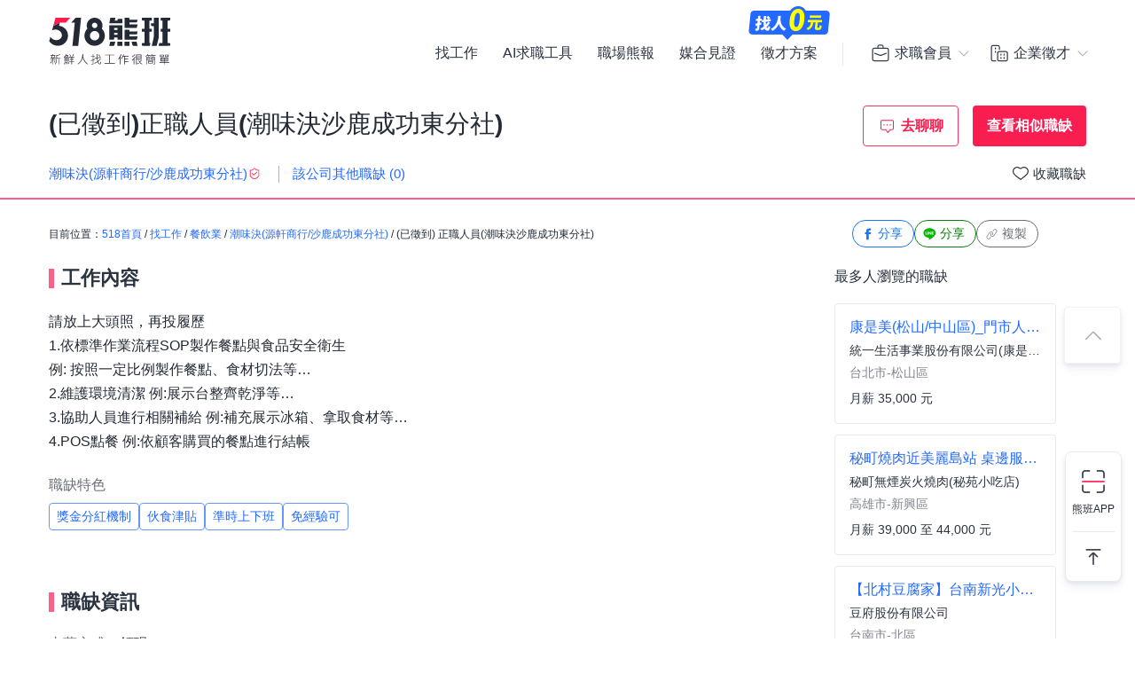

--- FILE ---
content_type: text/html; charset=UTF-8
request_url: https://www.518.com.tw/job-LD69kb.html?rc=1
body_size: 19524
content:

<!DOCTYPE html PUBLIC "-//W3C//DTD XHTML 1.0 Transitional//EN" "http://www.w3.org/TR/xhtml1/DTD/xhtml1-transitional.dtd">
<html xmlns="http://www.w3.org/1999/xhtml" lang="zh-Hant-TW">
<head>
<title>(已徵到)正職人員(潮味決沙鹿成功東分社) - 潮味決(源軒商行/沙鹿成功東分社) - 台中市｜518熊班</title>
<meta name="viewport" content="width=device-width, initial-scale=1, minimum-scale=1" />
<meta name="keywords" content="正職人員(潮味決沙鹿成功東分社),潮味決(源軒商行/沙鹿成功東分社),餐飲服務人員/餐廚助手/門市／店員／專櫃人員工作" />
<meta name="description" content="潮味決(源軒商行/沙鹿成功東分社)誠摯招募正職人員(潮味決沙鹿成功東分社)位於台中市，工作內容:請放上大頭照，再投履歷<br />1.依標準作業流程SOP製作餐點與食品安全衛生<br />例:  ...。更多餐飲服務人員/餐廚助手/門市／店員／專櫃人員工作職缺都在518熊班。" />
<meta name="robots" content="index,follow" />
<meta http-equiv="Content-Type" content="text/html; charset=UTF-8" />
<meta http-equiv="content-language" content="zh-tw" />
<meta http-equiv="expires" content="-1" />
<meta http-equiv="X-UA-Compatible" content="IE=edge,chrome=1" />
<meta http-equiv="last-modified" content="Fri, 09 Jan 2026 00:00:00 GMT" />
<meta property="og:site_name" content="518熊班" />
<meta property="fb:app_id" content="785331961603696" />
<meta property="og:type" content="article" />
<meta property="og:title" content="(已徵到)正職人員(潮味決沙鹿成功東分社) - 潮味決(源軒商行/沙鹿成功東分社) - 台中市｜518熊班">
<meta property="og:description" content="潮味決(源軒商行/沙鹿成功東分社)誠摯招募正職人員(潮味決沙鹿成功東分社)位於台中市，工作內容:請放上大頭照，再投履歷<br />1.依標準作業流程SOP製作餐點與食品安全衛生<br />例:  ...。更多餐飲服務人員/餐廚助手/門市／店員／專櫃人員工作職缺都在518熊班。">
<meta property="og:image" content="https://statics.518.com.tw/img/index/public/og_image_bearwork_job.png" />
<meta name="format-detection" content="telephone=no" />
<meta name="job_id" content="LD69kb">
<link rel="image_src" type="image/jpeg" href="https://statics.518.com.tw/img/index/public/og_image_bearwork_job.png" />
<link rel="canonical" href="https://www.518.com.tw/job-LD69kb.html" />

                <script type="application/ld+json">[
                    {
                        "@context": "https://schema.org",
                        "@type": "JobPosting",
                        "@id": "https://www.518.com.tw/job-LD69kb.html#jobposting",
                        "datePosted": "2024-11-15",
                        "description": "<h3>【工作內容】</h3>
請放上大頭照，再投履歷<br />
1.依標準作業流程SOP製作餐點與食品安全衛生<br />
例:  按照一定比例製作餐點、食材切法等…<br />
2.維護環境清潔 例:展示台整齊乾淨等…<br />
3.協助人員進行相關補給 例:補充展示冰箱、拿取食材等…<br />
4.POS點餐 例:依顧客購買的餐點進行結帳
<br><br>
<h3>【職缺資訊】</h3>
    支薪方式：領現<br>
    發薪資日：10<br>
上班地點：台中市沙鹿區成功東街５４號１樓(潮味決沙鹿成功東分社)<br>

上班時段：
            日班 / 10:00-23:00

    
    <br>
    排班制度：
        排班制，雙週更新班表
    <br>


    員工制服公司提供
    <br>
職務類別：餐飲服務人員、餐廚助手、門市／店員／專櫃人員<br>


<br><br><br>

<h3>【職缺條件】</h3>
工作性質：全職 <br>
工作經驗：半年以上<br>
需求人數：1人<br>
可上班日：不限<br>
管理責任：不需負擔管理責任<br>
是否出差：不需出差/外派<br>
<br><br><br>


<h3>【公司制度】</h3>
公司特色：員工分紅、定期聚會/生日會、<br> 
法定項目：勞保、健保、加班費、勞退提撥金、<br>
防疫措施：提供口罩、提供酒精、定期環境消毒、<br>
<br><br>


<h3>【員工福利】</h3>
獎金禮品： 激勵獎金 <br>

津貼補助： 免費供餐 <br>
生活娛樂： 員工休息寢室  、 免費零食櫃  、 員工定期聚餐  、 尾牙  、 下午茶 <br>
保險撫卹： 員工/眷屬團保 <br>

<br><br>


更多工作資訊請參考：https://www.518.com.tw/job-LD69kb.html",
                        "hiringOrganization": {
                            "@type": "Organization",
                            "name": "潮味決(源軒商行/沙鹿成功東分社)",
                            "sameAs": "http://www.ciaowin.com",
                            "logo": ""
                        },
                        "jobLocation": {
                            "@type": "Place",
                            "address": {
                                "@type": "PostalAddress",
                                "streetAddress": "成功東街５４號",
                                "addressLocality": "台中市沙鹿區",
                                "addressRegion": "台灣",
                                "postalCode": "433",
                                "addressCountry": "TW"
                            }
                        },
                        "title": "正職人員(潮味決沙鹿成功東分社)",
                        "validThrough": "2024-11-14",
                        "baseSalary": {
						"@type": "MonetaryAmount",
						"currency": "TWD",
						"value": {
							"@type": "QuantitativeValue",
							"minValue": 30000,
							"maxValue": 40000,
							"unitText": "MONTH"
						}
					},
                        "employmentType": ["FULL_TIME"],
                        "url": "https://www.518.com.tw/job-LD69kb.html",
                        
                    "experienceRequirements" : {
                        "@type" : "OccupationalExperienceRequirements",
                        "monthsOfExperience" : 6
                    },
                        "industry": "餐飲業",
                        "salaryCurrency": "NTD",
                        "qualifications": "",
                        "skills": "不拘",
                        "specialCommitments": "不拘",
                        "identifier": {
                            "@type": "PropertyValue",
                            "name": "潮味決(源軒商行/沙鹿成功東分社)",
                            "value": "88526445"
                        },
                        "mainEntityOfPage": {
                            "@type": "WebPage",
                            "@id": "https://www.518.com.tw/job-LD69kb.html"
                        }
                    },
                    {
                        "@context": "https://schema.org",
                        "@type": "WebPage",
                        "name": "正職人員(潮味決沙鹿成功東分社)",
                        "url": "https://www.518.com.tw/job-LD69kb.html",
                        "relatedLink": "https://www.518.com.tw/company-rn8PMA.html",
                        "significantLink": "https://www.518.com.tw/company-rn8PMA.html#listAnchor",
                        "publisher": {
                            "@type": "Organization",
                            "name": "潮味決(源軒商行/沙鹿成功東分社)"
                        }
                    },
                    {
                        "@context": "https://schema.org",
                        "@type": "ViewAction",
                        "target": {
                            "@type": "EntryPoint",
                            "urlTemplate": "https://job.518.com.tw/?target_page=14&job_id=2501765"
                        },
                        "object": {
                            "@id": "https://job.518.com.tw/?target_page=14&job_id=2501765"
                        }
                    },
                    {
                        "@context": "https://schema.org",
                        "@type": "BreadcrumbList",
                        "itemListElement": [
                            {
                                "@type": "ListItem",
                                "position": 1,
                                "name": "首頁",
                                "item": "https://www.518.com.tw"
                            },
                            {
                                "@type": "ListItem",
                                "position": 2,
                                "name": "找工作",
                                "item": "https://www.518.com.tw/job-index.html"
                            },
                            {
                                "@type": "ListItem",
                                "position": 3,
                                "name": "台中市",
                                "item": "https://www.518.com.tw/job-index.html?aa=3001005"
                            },
                            {
                                "@type": "ListItem",
                                "position": 4,
                                "name": "餐飲業",
                                "item": "https://www.518.com.tw/job-index.html?ac=1008001001"
                            },
                            {
                                "@type": "ListItem",
                                "position": 5,
                                "name": "潮味決(源軒商行/沙鹿成功東分社)",
                                "item": "https://www.518.com.tw/company-rn8PMA.html"
                            },
                            {
                                "@type": "ListItem",
                                "position": 6,
                                "name": "正職人員(潮味決沙鹿成功東分社)",
                                "item": "https://www.518.com.tw/job-LD69kb.html"
                            }
                        ]
                    }
                    ,{
                    "@context":"https://schema.org",
                    "@type":"Event",
                    "eventAttendanceMode":"https://schema.org/OnlineEventAttendanceMode",
                    "eventStatus":"https://schema.org/EventScheduled",
                    "startDate":"2026-01-15",
                    "name":"教保員--附設桃園縣私立愛家發展中心",
                    "organizer":{
                        "@type":"Organization",
                        "name":"518熊班",
                        "url":"https://www.518.com.tw"
                    },
                    "location":{
                        "@type":"VirtualLocation",
                        "url":"https://www.518.com.tw/job-yBm1AM.html"
                    },
                    "performer":{
                        "@type":"PerformingGroup",
                        "name":"財團法人台灣省天主教會新竹教區"
                    },
                    "description":"1.機構內身心障礙者護理職業陶冶及生活照顧\n2.其他相關行政事項\n3.需有教保員結業證書\n\n※員工福利：團體(意外)保險。※",
                    "image":"",
                    "offers":{
                        "@type":"Offer",
                        "availability":"https://schema.org/InStock",
                        "price":"0",
                        "priceCurrency":"TWD",
                        "validFrom":"2026-01-15",
                        "url":"https://www.518.com.tw/job-yBm1AM.html"
                    }
                },{
                    "@context":"https://schema.org",
                    "@type":"Event",
                    "eventAttendanceMode":"https://schema.org/OnlineEventAttendanceMode",
                    "eventStatus":"https://schema.org/EventScheduled",
                    "startDate":"2026-01-15",
                    "name":"工務助理",
                    "organizer":{
                        "@type":"Organization",
                        "name":"518熊班",
                        "url":"https://www.518.com.tw"
                    },
                    "location":{
                        "@type":"VirtualLocation",
                        "url":"https://www.518.com.tw/job-Lgn8WB.html"
                    },
                    "performer":{
                        "@type":"PerformingGroup",
                        "name":"極盛科技股份有限公司"
                    },
                    "description":"我們的這項職務，負責的工作內容有：\n．負責工地現場監工、人員調派、進行調度工務行程、表單整理、進度跟催、工程分包安排及業務處理。\n．協助主管及案場人員進行工作\n．配合工程預算，製作發包標單及圖說整理\n．整理計價資料、製作送審資料\n．郵件及內部文件之收發\n．外出送件、物件寄送及簡易銀行業務處理",
                    "image":"https://photo.518.com.tw/photo/2/999//1573710902320179053.png",
                    "offers":{
                        "@type":"Offer",
                        "availability":"https://schema.org/InStock",
                        "price":"0",
                        "priceCurrency":"TWD",
                        "validFrom":"2026-01-15",
                        "url":"https://www.518.com.tw/job-Lgn8WB.html"
                    }
                },{
                    "@context":"https://schema.org",
                    "@type":"Event",
                    "eventAttendanceMode":"https://schema.org/OnlineEventAttendanceMode",
                    "eventStatus":"https://schema.org/EventScheduled",
                    "startDate":"2026-01-14",
                    "name":"中麵包部/麵包二手、一手、領班、副主廚、主廚-美食達人股份有限公司",
                    "organizer":{
                        "@type":"Organization",
                        "name":"518熊班",
                        "url":"https://www.518.com.tw"
                    },
                    "location":{
                        "@type":"VirtualLocation",
                        "url":"https://www.518.com.tw/job-GQ3EZ7.html"
                    },
                    "performer":{
                        "@type":"PerformingGroup",
                        "name":"85度C(美食達人股份有限公司)"
                    },
                    "description":"1.麵包麵團造型製作、整型、烘烤。\n2.依主管分配工作內容，並配合需求調派工作。",
                    "image":"https://photo.518.com.tw/photo/2/999//gvfz7322.png",
                    "offers":{
                        "@type":"Offer",
                        "availability":"https://schema.org/InStock",
                        "price":"0",
                        "priceCurrency":"TWD",
                        "validFrom":"2026-01-14",
                        "url":"https://www.518.com.tw/job-GQ3EZ7.html"
                    }
                },{
                    "@context":"https://schema.org",
                    "@type":"Event",
                    "eventAttendanceMode":"https://schema.org/OnlineEventAttendanceMode",
                    "eventStatus":"https://schema.org/EventScheduled",
                    "startDate":"2026-01-15",
                    "name":"台北區-寧夏店-早班人員",
                    "organizer":{
                        "@type":"Organization",
                        "name":"518熊班",
                        "url":"https://www.518.com.tw"
                    },
                    "location":{
                        "@type":"VirtualLocation",
                        "url":"https://www.518.com.tw/job-LzVZ3j.html"
                    },
                    "performer":{
                        "@type":"PerformingGroup",
                        "name":"小北百貨有限公司"
                    },
                    "description":"1.顧客服務:介紹及銷售門市商品，顧客諮詢與需求服務\n2.POS系統操作:顧客收銀結帳，商品退換貨處理\n3.商品管理:商品進退貨點收、搬貨、補貨、商品上架、陳列擺設\n4.環境維持:倉庫整理、賣場環境內外之整理\n5.其他:協助同事工作，完成主管交辦事項",
                    "image":"https://photo.518.com.tw/photo/2/999//w6fv9854.png",
                    "offers":{
                        "@type":"Offer",
                        "availability":"https://schema.org/InStock",
                        "price":"0",
                        "priceCurrency":"TWD",
                        "validFrom":"2026-01-15",
                        "url":"https://www.518.com.tw/job-LzVZ3j.html"
                    }
                },{
                    "@context":"https://schema.org",
                    "@type":"Event",
                    "eventAttendanceMode":"https://schema.org/OnlineEventAttendanceMode",
                    "eventStatus":"https://schema.org/EventScheduled",
                    "startDate":"2026-01-15",
                    "name":"康是美(松山/中山區)_門市人員(獎金上看8個月)",
                    "organizer":{
                        "@type":"Organization",
                        "name":"518熊班",
                        "url":"https://www.518.com.tw"
                    },
                    "location":{
                        "@type":"VirtualLocation",
                        "url":"https://www.518.com.tw/job-y2pe6Q.html"
                    },
                    "performer":{
                        "@type":"PerformingGroup",
                        "name":"統一生活事業股份有限公司(康是美藥妝店)"
                    },
                    "description":"※工作內容\n1.顧客服務：商品諮詢、收銀結帳、社群客情維護。\n2.店務營運：檔期活動執行、商品查檢、補貨與盤點作業。\n3.店型維護：店頭陳列佈置、門市環境維護。\n4.區組支援：區組門市之間調動支援。\n\n※薪酬福利\n1.夜班津貼、商品銷售獎金、營運目標達成獎金、年終獎金、個人績效獎金。\n2.任職一個完整年度，保障年薪十三個月。\n\n※工作時間：須輪早、晚班，每日8小時，依照勞基法規定一例一休。\n\n※教育訓練：新進員工須經實習及數位課程訓練合格後分發。",
                    "image":"https://photo.518.com.tw/photo/2/999//wiw36770.png",
                    "offers":{
                        "@type":"Offer",
                        "availability":"https://schema.org/InStock",
                        "price":"0",
                        "priceCurrency":"TWD",
                        "validFrom":"2026-01-15",
                        "url":"https://www.518.com.tw/job-y2pe6Q.html"
                    }
                },{
                    "@context":"https://schema.org",
                    "@type":"Event",
                    "eventAttendanceMode":"https://schema.org/OnlineEventAttendanceMode",
                    "eventStatus":"https://schema.org/EventScheduled",
                    "startDate":"2026-01-14",
                    "name":"中壢三柒燒肉誠徵內場.正職儲備幹部",
                    "organizer":{
                        "@type":"Organization",
                        "name":"518熊班",
                        "url":"https://www.518.com.tw"
                    },
                    "location":{
                        "@type":"VirtualLocation",
                        "url":"https://www.518.com.tw/job-Lg3ZrO.html"
                    },
                    "performer":{
                        "@type":"PerformingGroup",
                        "name":"瑪斯美髮沙龍"
                    },
                    "description":"外場：\n·為客人安排座位，帶位入座\n·介紹菜單，推薦菜色\n·為顧客點餐，請廚房製作餐點，送餐\n·適時協助客人專人燒烤服務\n·顧客用餐離席後清潔整理\n·部份清潔工作整理\n·維持現場營運順暢\n\n廚房：\n·每日營業食材準備\n·為顧客製作餐點\n·準備炭火\n·顧客用餐完後的碗盤清潔\n·部份清潔工作整理\n·維持廚房出餐順暢\n·要求餐點品質一致性\n營業時間\n平日16:00-1:00\n假日10:00-1:00 （採兩段排班制）（超過算加班）\n一天上班9小時.（包含中間休息一小時）\n\n配合加班\n聯絡電話0960517708\n月休8天\n福利：業績達標獎金.固定員工聚餐.員工用餐優惠.年終獎金.三節獎金.\n勞保健保勞退.\n固定升遷調整薪資\n外場\n（正職-副組長-組長-副店長-代理店長-店長）\n內場\n（正職-副組長-組長-副主廚-代理主廚-主廚）",
                    "image":"https://photo.518.com.tw/photo/2/999//1395292528448519053.jpg",
                    "offers":{
                        "@type":"Offer",
                        "availability":"https://schema.org/InStock",
                        "price":"0",
                        "priceCurrency":"TWD",
                        "validFrom":"2026-01-14",
                        "url":"https://www.518.com.tw/job-Lg3ZrO.html"
                    }
                },{
                    "@context":"https://schema.org",
                    "@type":"Event",
                    "eventAttendanceMode":"https://schema.org/OnlineEventAttendanceMode",
                    "eventStatus":"https://schema.org/EventScheduled",
                    "startDate":"2026-01-13",
                    "name":"瓦斯物流士/月薪66000",
                    "organizer":{
                        "@type":"Organization",
                        "name":"518熊班",
                        "url":"https://www.518.com.tw"
                    },
                    "location":{
                        "@type":"VirtualLocation",
                        "url":"https://www.518.com.tw/job-Gj3B12.html"
                    },
                    "performer":{
                        "@type":"PerformingGroup",
                        "name":"錦隆液化瓦斯"
                    },
                    "description":"．駕駛公司小貨車、運送貨物。\n．執行倉庫出貨前後之整理、分類及運輸配送工作。\n．定期檢修車輛。\n．在駕駛前檢查並確認相關零件的狀況，以確保行車安全。\n    執行老闆交辦事項",
                    "image":"",
                    "offers":{
                        "@type":"Offer",
                        "availability":"https://schema.org/InStock",
                        "price":"0",
                        "priceCurrency":"TWD",
                        "validFrom":"2026-01-13",
                        "url":"https://www.518.com.tw/job-Gj3B12.html"
                    }
                },{
                    "@context":"https://schema.org",
                    "@type":"Event",
                    "eventAttendanceMode":"https://schema.org/OnlineEventAttendanceMode",
                    "eventStatus":"https://schema.org/EventScheduled",
                    "startDate":"2026-01-15",
                    "name":"【北村豆腐家】台南新光小北門店-外場計時",
                    "organizer":{
                        "@type":"Organization",
                        "name":"518熊班",
                        "url":"https://www.518.com.tw"
                    },
                    "location":{
                        "@type":"VirtualLocation",
                        "url":"https://www.518.com.tw/job-LDDVwP.html"
                    },
                    "performer":{
                        "@type":"PerformingGroup",
                        "name":"豆府股份有限公司"
                    },
                    "description":"1. 負責客人帶位、介紹餐點、點餐、桌邊服務、送餐等工作。\n2. 於客人用餐完畢後，負責收拾碗盤與清理環境。\n3. 進行吧台工作站簡易餐飲之料理，如：甜點製作等。",
                    "image":"https://photo.518.com.tw/photo/2/999//aaxu7575.png",
                    "offers":{
                        "@type":"Offer",
                        "availability":"https://schema.org/InStock",
                        "price":"0",
                        "priceCurrency":"TWD",
                        "validFrom":"2026-01-15",
                        "url":"https://www.518.com.tw/job-LDDVwP.html"
                    }
                },{
                    "@context":"https://schema.org",
                    "@type":"Event",
                    "eventAttendanceMode":"https://schema.org/OnlineEventAttendanceMode",
                    "eventStatus":"https://schema.org/EventScheduled",
                    "startDate":"2026-01-14",
                    "name":"秘町燒肉近美麗島站/桌邊服務生39K起再加業績達標分紅獎金",
                    "organizer":{
                        "@type":"Organization",
                        "name":"518熊班",
                        "url":"https://www.518.com.tw"
                    },
                    "location":{
                        "@type":"VirtualLocation",
                        "url":"https://www.518.com.tw/job-G72Wvg.html"
                    },
                    "performer":{
                        "@type":"PerformingGroup",
                        "name":"秘町無煙炭火燒肉(秘苑小吃店)"
                    },
                    "description":"【工作概況】\n1. 帶位、桌邊教學烤肉，協助烤肉、與顧客互動、做好內外場聯繫、MENU介紹、點菜、送餐、結帳。\n《導入QR CODE點餐系統，來本公司任職，工作流程會輕鬆很多》\n2. 加炭火、補炭火、換烤網、桌邊相關服務。\n3. 桌面設置、桌面清潔、店鋪環境清潔。\n4. 安排桌位、安排工作項目、顧客服務品質維護。\n5. 外場相關備貨的維持。\n\n10:30-14:30；17:00-22:30\n11:30-14:30；17:30-23:30\n\n※歡迎直接攜帶履歷蒞臨門店，也可使用站內信預約面談時間。",
                    "image":"https://photo.518.com.tw/photo/2/999//14475667401095635808.jpg",
                    "offers":{
                        "@type":"Offer",
                        "availability":"https://schema.org/InStock",
                        "price":"0",
                        "priceCurrency":"TWD",
                        "validFrom":"2026-01-14",
                        "url":"https://www.518.com.tw/job-G72Wvg.html"
                    }
                }
                ]</script><link rel="shortcut icon" type="image/x-icon" href="/favicon.ico" />
<link rel="apple-touch-icon" href="/apple-touch-icon-120.png">
<link rel="apple-touch-icon" href="/apple-touch-icon-152.png">
<link rel="apple-touch-icon" href="/apple-touch-icon-167.png">
<link rel="apple-touch-icon" href="/apple-touch-icon-180.png">
<link href="https://statics.518.com.tw/min/?g=518-bear-header-css&v=20260109001" rel="stylesheet" type="text/css" />
<link href="https://statics.518.com.tw/min/?g=518-custom-modal-css&v=20260109001" rel="stylesheet" type="text/css" />
<link href="https://statics.518.com.tw/min/?g=518-password-css&v=20260109001" rel="stylesheet" type="text/css" />
<link href="https://statics.518.com.tw/min/?g=518-tippy-css&v=20260109001" rel="stylesheet" type="text/css" />
<link href="https://statics.518.com.tw/min/?g=518-scss_msg-css&v=20260109001" rel="stylesheet" type="text/css" />
<link href="https://statics.518.com.tw/min/?g=518-job_detail-seo-css&v=20260109001" rel="stylesheet" type="text/css" />
<script async src="https://securepubads.g.doubleclick.net/tag/js/gpt.js"></script>
<script type="text/javascript">
	window.googletag = window.googletag || { cmd: [] };
	googletag.cmd.push(function () {
		googletag.defineSlot('/20419605/s518_57', [[886, 90], ['fluid']], 'div-gpt-ad-P-518-20260108-421').addService(googletag.pubads());
googletag.pubads().enableSingleRequest();
googletag.pubads().setTargeting('insertion_code', ['P-518-20260108-421']);
googletag.pubads().setTargeting('platform_id', ['1']);
googletag.enableServices();
	});
</script><script>
dataLayer = [{'device':'device_1','criteo_view_item':'LD69kb','dl_d_job_area':'台中市','dl_d_industry_category':'餐飲業','dl_d_job_category':'內外場服務','dl_d_management':'非管理職','dl_d_job_grade':'全職'}];
</script><!-- Google Tag Manager -->
<script>(function(w,d,s,l,i){w[l]=w[l]||[];w[l].push({'gtm.start':
new Date().getTime(),event:'gtm.js'});var f=d.getElementsByTagName(s)[0],
j=d.createElement(s),dl=l!='dataLayer'?'&l='+l:'';j.async=true;j.src=
'https://www.googletagmanager.com/gtm.js?id='+i+dl;f.parentNode.insertBefore(j,f);
})(window,document,'script','dataLayer','GTM-T3SGTFQ');</script>
<!-- End Google Tag Manager --><script type="text/javascript" src="https://statics.518.com.tw/min/?g=518-websocket-js&v=20260109001"></script>
<script>
    var hashId = 'palu42h2qf91j38q7rsqfb7fcbj4aoon' || '';
    var webSocketTool = null;
    if (hashId) {
        webSocketTool = new webSocketObject('palu42h2qf91j38q7rsqfb7fcbj4aoon', 'false');
    }
</script></head>
<!-- Google Tag Manager (noscript) -->
<noscript><iframe src="https://www.googletagmanager.com/ns.html?id=GTM-T3SGTFQ"
height="0" width="0" style="display:none;visibility:hidden"></iframe></noscript>
<!-- End Google Tag Manager (noscript) --><div id="wrapper">
<!-- 職缺預覽 -->
<div class="exception-header-wrap">
<!-- 518-bear-header-css -->
<header id="bear-header" class='bear-header bear-header--andy'>
<div class="container">
<div class="header__container">
<div class="logo">
<a class="logo__img logo__img--pc" href="https://www.518.com.tw" title="518熊班" >
<img class="logo__img__main" src="https://statics.518.com.tw/img/logo/logo_518_b_slogan.svg?v=20240307" alt="518熊班 新鮮人找工作很簡單">
</a>
</div>
<div class="mobile__button">
<!-- 漢堡 -->
<button class="menu-link-wrapper" id="menu-link-wrapper" aria-label="連結選單">
<div class="menu-link" id="menu-link">
<span class="lines"></span>
</div>
</button>
<button class="mobile__button__account" id="mobile__button__account" aria-label="會員選單">
<span>通知點</span>
</button>
</div>
<div class="item">
<!-- 左側項目 -->
<ul class="item__main is-active" id="header-menu">
<div class="container">
<button class="menu-link-wrapper">
<div class="menu-link">
<span class="lines"></span>
</div>
</button>
</div>
<li class="item__main__block">
<a class="item__main__a is-first" href="https://www.518.com.tw/job-index.html">找工作</a>
</li>
<li class="item__main__block">
<a class="item__main__a" href="https://www.518.com.tw/bearworks-aitools.html" target="_blank">AI求職工具</a>
</li>
<li class="item__main__block">
<a class="item__main__a" href="https://www.518.com.tw/articles" target="_blank">職場熊報</a>
</li>
<li class="item__main__block">
<a class="item__main__a" href="https://www.518.com.tw/guestBook-witness.html">媒合見證</a>
</li>
<li class="item__main__block">
<a id="menu-tooltip" href="https://www.518.com.tw/bearworks-vip_pay.html" class="comp_href">
<img src="https://statics.518.com.tw/img/bearworks/vip_pay/active/img_tooltip_sale_zero_M_2025.png?v=20250911" alt="找人0元" loading="lazy" width="121" height="40">
</a>
<a href="https://www.518.com.tw/bearworks-vip_pay.html" target="_blank">
<img class="comp_banner" src="https://statics.518.com.tw/img/bearworks/vip_pay/price-section/img_tooltip_sale_zero.png?v=20250911" alt="找人0元" loading="lazy" width="92" height="38">
</a>
<a class="item__main__a" href="https://www.518.com.tw/bearworks-vip_pay.html">徵才方案</a>
</li>
<li class="is-m">
<picture class="comp_img">
<source type="image/webp" srcset="https://statics.518.com.tw/img/bearworks/vip_pay/active/img_menu_ben.webp">
<source type="image/png" srcset="https://statics.518.com.tw/img/bearworks/vip_pay/active/img_menu_ben.png">
<img src="https://statics.518.com.tw/img/bearworks/vip_pay/active/img_menu_ben.png" alt="班遠眺" loading="lazy">
</picture>
</li>
</ul><!-- 右側會員 -->
<div class="item__member">
<div class="member job">
<div class="member__content">
<button class="member__btn"><span class="icon"></span><span class="member__btn__text">求職會員</span></button>
<div class="member__block">
<ul class="member__list">
<li>
<a href="https://www.518.com.tw/mobile-verify.html?type=2" class="member__link member__link--person">
<span class="icon"></span>
求職註冊
</a>
</li>
<li>
<a href="https://www.518.com.tw/member-login.html?backUrl=https%3A%2F%2Fwww.518.com.tw%2Fjob-LD69kb.html%3Frc%3D1" class="member__link member__link--logIn">
<span class="icon"></span>
求職登入
</a>
</li>
<!-- 活動期間 -->
<li class="is-m">
<a href="https://www.518.com.tw/22259" class="member__link member__link--logIn" target="_blank">
<span class="icon"></span>
立即下載求職 App
</a>
</li>
</ul>
<!-- 常態 -->
<ul class="member__list member__list--border is-pc">
<li>
<a href="https://job.518.com.tw/?target_page=1&a_id=22259" class="member__link member__link--app"  >
<img src="https://statics.518.com.tw/img/app-icon/ic_bearworks_job.svg" alt="熊班求職 APP">
<div class="block">
<p class="block__title">立即下載APP</p>
<p class='block__txt'>職缺一把抓！</p>
</div>
</a>
</li>
</ul>
</div>
</div>
</div>
<div class="member comp">
<div class="member__content">
<button class="member__btn">
<span class="icon"></span><span class="member__btn__text">企業徵才</span>
</button>
<div class="member__block">
<ul class="member__list">
<li>
<a href="https://www.518.com.tw/regcomp-register_ID.html?backUrl=https%3A%2F%2Fwww.518.com.tw%2Fjob-LD69kb.html%3Frc%3D1" class="member__link member__link--person">
<span class="icon"></span>
企業註冊
</a>
</li>
<li>
<a href="https://www.518.com.tw/member-vip_login.html?backUrl=https%3A%2F%2Fwww.518.com.tw%2Fjob-LD69kb.html%3Frc%3D1" class="member__link member__link--logIn" target="_blank">
<span class="icon"></span>
企業登入
</a>
</li>
</ul>
<ul class="member__list member__list--border">
<li>
<a href="https://www.518.com.tw/bearworks-vip_pay.html" class="member__link member__link--store">
<span class="icon"></span>
企業方案
<span class="free_tag">免費</span>
</a>
</li>
<li class="is-m">
<a href="https://www.518.com.tw/22260" class="member__link member__link--store" target="_blank">
<span class="icon"></span>
立即下載企業 App
</a>
</li>
</ul>
<!-- 常態 -->
<ul class="member__list member__list--border is-pc">
<li>
<a href="https://talent.518.com.tw/?target_page=1&a_id=22260" class="member__link member__link--app" >
<img src="https://statics.518.com.tw/img/app-icon/ic_bearworks_hire.svg" alt="熊班企業 APP">
<div class="block">
<p class="block__title">立即下載APP</p>
<p class='block__txt'>徵才就是快</p>
</div>
</a>
</li>
</ul>
</div>
</div>
</div>
</div>
</div>
</div>
</div>
<!-- 會員 m -->
<div class="item__member__mobile" id="member__mobile">
<button class="member-menu-wrapper" id="member__mobile--close">
<div class="menu-link">
<span class="lines"></span>
</div>
</button>
<div class="member__mobile">
<div class="member__mobile__block">
<p class="title">求職會員</p>
<a href="https://www.518.com.tw/mobile-verify.html?type=2" class="link">
求職註冊
</a>
<a href="https://www.518.com.tw/member-login.html?backUrl=https%3A%2F%2Fwww.518.com.tw%2Fjob-LD69kb.html%3Frc%3D1" class="link">
求職登入
</a>
<a href="https://job.518.com.tw/?target_page=1&a_id=22259" class="app__link"  >
<img src="https://statics.518.com.tw/img/app-icon/ic_bearworks_job.png" alt="518熊班APP" loading="lazy">
<div class="block">
<p class="block__title">立即下載APP</p>
<p class='block__txt'>最新職缺一把抓！</p>
</div>
</a>
</div>
<div class="member__mobile__block member__mobile__block--border">
<p class="title">企業徵才</p>
<a href="https://www.518.com.tw/regcomp-register_ID.html" class="link">
企業註冊
</a>
<a href="https://www.518.com.tw/member-vip_login.html?backUrl=https%3A%2F%2Fwww.518.com.tw%2Fjob-LD69kb.html%3Frc%3D1" class="link" target="_blank">
企業登入
</a>
<a href="https://www.518.com.tw/bearworks-vip_pay.html" class="link">
企業方案
</a>

<a href="https://talent.518.com.tw/?target_page=1&a_id=22260" class="app__link"  >
<img src="https://statics.518.com.tw/img/app-icon/ic_bearworks_hire.png" alt="518熊班-企業版APP" loading="lazy">
<div class="block">
<p class="block__title">立即下載APP</p>
<p class='block__txt'>徵才就是快！</p>
</div>
</a>
</div>
</div>
</div></header>
<!-- AI自傳生成通知 -->
<div class="site-wide-notification-app is-not-show" id="site-wide-notification-app">
<div class="invite-resume-guide-icon">
<img src="https://statics.518.com.tw/img/icon/ic18/ic_robot_blue700.svg" width="24" height="24" alt="ai自傳符號">
</div>
<div class="site-wide-notification-content">
<div class="site-wide-notification-content-title">
<p >AI 幫你寫好自傳啦！</p>
</div>
<p class="site-wide-notification-content-text">希望這份內容能幫助你求職更順利，成為老闆的首選。</p>
<a href="javascript:;" id="notification-content-link" class="site-wide-notification-content-link">查看生成結果</a>
</div>
<a id="site-wide-notification-app-close" class="site-wide-notification-app-close" href="javascript:;">
<img src="https://statics.518.com.tw/img/icon/ic24/ic_cancel_darkblue700.svg" alt="取消"  width="18" height="18">
</a>
</div>
<!-- pop 導app 下載頁 企:帳戶中心 求:帳戶中心 -->
<div class="pop_app" id="pop_app" style="display:none">
<!-- 求職 -->
<div class="pop_app_box animated bounceInUp">
<figure>
<img class="star" src="https://statics.518.com.tw/img/app-icon/ad/ic_bling.svg" alt="焦點">
<img class="app_icon" src="https://statics.518.com.tw/img/app-icon/ic_bearworks_job.svg" alt="518熊班 找工作App">
</figure>
<h3 class="pop_title">518熊班App</h3>
<p>會員專屬功能使用更便利！</p>
<a href="https://www.518.com.tw/19650" class="btn_pop yes">立即使用</a>
<a id="btn_pop" href="https://www.518.com.tw/index-center.html" class="btn_pop no">繼續使用網頁版</a>
</div>
</div>

<script>
// 模板注入變數
window.headerTplVars = {};
window.headerTplVars.headerStatus = 0;
</script>
<script type="text/javascript" src="https://statics.518.com.tw/dist/js/public/bear_header.js?v=20260109001"></script></div>
<div class="outer_container">
<div class="head pc">
<div class="container">
<div id="stickyFeatures" class="headBox">
<!--  -->

<!-- 職缺詳細頁 headContent -->
<div class="headContent">
    <div class="upper">
        <h1 class="job-title">
            (已徵到)正職人員(潮味決沙鹿成功東分社)
        </h1>
        <div class="BtnLine">
                <!--沒有登入-->
                <a href="https://www.518.com.tw/member-login.html?backUrl=https://www.518.com.tw/job-LD69kb.html?rc=1" title="去聊聊" class="messageBtn gtm_message">
                    <i></i>去聊聊
                </a>
                    <a href='https://www.518.com.tw/job-index.html?ac=&aa=3001007' class='recruited closed disabled' title='查看相似職缺'>查看相似職缺</a>
            <!-- 職缺預覽頁 -->            
            
            <input type="hidden" id="auto_recruited" value="0">
        </div>
    </div>
    <div class="company-info">
        <div class="company-info-container">
            <h2>
                <a href="https://www.518.com.tw/company-rn8PMA.html" title="潮味決(源軒商行/沙鹿成功東分社)"><span>潮味決(源軒商行/沙鹿成功東分社)</span></a>                                    
            </h2>
            <span id="quickReply-box">
                <i class="company-approve" data-title="518熊班已審核此企業為真實公司">認證</i>
            </span>
            <!-- 新版 tags 包含防疫企業 -->
            <p class="tagList">
                
                
            </p>
            <span class="h3inner">
                <a href="https://www.518.com.tw/company-rn8PMA.html#listAnchor" title="該公司其他職缺">該公司其他職缺 <span>(0)</span></a>
            </span>
        </div>
        <p class="keep">
                <a href="https://www.518.com.tw/member-login.html?backUrl=https://www.518.com.tw/job-LD69kb.html?rc=1?collectJob=1" class="praise" title="收藏職缺">收藏職缺</a>
        </p>
    </div>
</div></div>
</div>
</div>
<div class="container">
<div class="jobnewDetail" id="jobnewDetail">
<div id="ContentBox">
<div id="content">
<div class="path_location">
目前位置：<a href="https://www.518.com.tw">518首頁</a><span> / </span><a href="https://www.518.com.tw/job-index.html">找工作</a><span> / </span>
<a href="https://www.518.com.tw/job-index.html?ac=1008001001" title="" ></a>
<a href="https://www.518.com.tw/job-index.html?ac=1008001001" title="餐飲業" >餐飲業</a><span> / </span><a href="https://www.518.com.tw/company-rn8PMA.html">潮味決(源軒商行/沙鹿成功東分社)</a><span> / </span>(已徵到) 正職人員(潮味決沙鹿成功東分社)</div>
<!-- 工作內容 -->

<!-- 工作內容 -->
<div class="job-detail-box">
    <h2 class="jobInfoTitle">
        工作內容<span><time></time></span>
    </h2>
    <div class="JobDescription">
        <p>
            請放上大頭照，再投履歷<br />
1.依標準作業流程SOP製作餐點與食品安全衛生<br />
例:  按照一定比例製作餐點、食材切法等…<br />
2.維護環境清潔 例:展示台整齊乾淨等…<br />
3.協助人員進行相關補給 例:補充展示冰箱、拿取食材等…<br />
4.POS點餐 例:依顧客購買的餐點進行結帳
        </p>
        <h5>職缺特色</h5>
        <div class="characteristics">
            <a href="https://www.518.com.tw/job-index.html?as=6" target="_blank">獎金分紅機制</a><a href="https://www.518.com.tw/job-index.html?as=12" target="_blank">伙食津貼</a><a href="https://www.518.com.tw/job-index.html?as=14" target="_blank">準時上下班</a><a href="https://www.518.com.tw/job-index.html?as=16" target="_blank">免經驗可</a>
        </div>
    </div>
    <!-- 工作內容次要項目 -->
    <div class="jobItem">
        <h2>職缺資訊</h2>
        <div class="wrapper jobItemInfo">
                <div class="jobItemName">支薪方式</div>
                <div>領現</div>
                <div class="jobItemName">發薪資日</div>
                <div>10</div>
            <div class="jobItemName">上班地點</div>
            <div>台中市沙鹿區成功東街５４號１樓(潮味決沙鹿成功東分社)
                <span class="placeInfo"><a href="#TB_inline?width=600&amp;height=600&amp;modal=true&amp;inlineId=pop_mapbox&amp;move=true" class="mapIcon thickbox" target="_blank" title="地圖" onclick="openMap(1, '24.2421396,120.5627734,%E5%8F%B0%E4%B8%AD%E5%B8%82%E6%B2%99%E9%B9%BF%E5%8D%80%E6%88%90%E5%8A%9F%E6%9D%B1%E8%A1%97%EF%BC%95%EF%BC%94%E8%99%9F%EF%BC%91%E6%A8%93%28%E6%BD%AE%E5%91%B3%E6%B1%BA%E6%B2%99%E9%B9%BF%E6%88%90%E5%8A%9F%E6%9D%B1%E5%88%86%E7%A4%BE%29');return false;">地圖</a></span>
            </div>
            
                <div class="jobLocationMapMobile">
                    <iframe
                        height="100"
                        style="border:0"
                        title="地圖"
                        loading="lazy"
                        allowfullscreen
                        referrerpolicy="no-referrer-when-downgrade"
                        src="https://www.google.com/maps/embed/v1/place?key=AIzaSyDg_rT32ycILpVS0DsxhtS5CtdQ3xK1qlY&q=台中市沙鹿區成功東街５４號１樓(潮味決沙鹿成功東分社)">
                    </iframe>
                </div>
            <div class="jobItemName">上班時段</div>
            <div>
                        日班 / 10:00-23:00

                
            </div>
                <div class="jobItemName">排班制度</div>
                <div>
                    排班制，雙週更新班表
                </div>


                <div class="jobItemName">員工制服</div>
                <div>
                    公司提供
                </div>

            <div class="jobItemName">職務類別</div>
            <div>
                <a href="https://www.518.com.tw/job-index.html?ab=2040004004" target="_blank">餐飲服務人員</a>                
                <a href="https://www.518.com.tw/job-index.html?ab=2040001007" target="_blank">、餐廚助手</a>                
                <a href="https://www.518.com.tw/job-index.html?ab=2047001001" target="_blank">、門市／店員／專櫃人員</a>                
                
            </div>
        </div>

        <!-- 海外職缺警示 -->
    </div>
</div><!-- 職缺條件 -->
<!-- 職缺條件 -->
<div class="job-detail-box">
    <h2>職缺條件</h2>
    <div class="jobItem">
        <div class="wrapper">
            <div class="jobItemName">工作性質</div>
            <div> 全職 </div>
            <div class="jobItemName">工作經驗</div>
            <div>半年以上</div>
            <div class="jobItemName">需求人數</div>
            <div>
                
                
                1人             
                
            </div>
                <div class="jobItemName">可上班日</div>
                <div>不限</div>
            <div class="jobItemName">管理責任</div>
            <div>
                
                不需負擔管理責任
            </div>
            <div class="jobItemName">是否出差</div>
            <div>
                不需出差/外派                
                                
                             
                             
                
            </div>
        </div>
    </div>
</div>
<!-- 技能交換 -->
<div class="job-detail-box skill-box">
    <div class="skill-section">
        <div class="skill-section-header">
            <div class="skill-title">
                <img src="https://statics.518.com.tw/img/index/comp/img_feature_new_pink_right.svg" alt="">
                <p>全新功能「技能交換」</p>
            </div>
            <p class="sub-title">用你會的，換你想學的技能</p>
        </div>
        <!-- 技能卡片輪播 -->
        <div class="skill-section-container">
            <div class="swiper skillSwiper">
                <div class="swiper-wrapper">
                    <a href="javascript:;" class="swiper-slide GTM_view_change_detail">
                        <div class="skill-cards GTM_show_skillmate" data-return-data="eyJwb3N0X2lkIjoyNjQyLCJvd25fc2tpbGxzIjpbIjEwMDIwMDEiLCIxMDAyMDA4IiwiMTAwMjAwNSIsIjEwMDQwMDciLCIxMDA0MDA0Il19" data-skill-href="https://job.518.com.tw/?target_page=19&amp;post_id=zEV4m0">
                            <div class="skill-cards-items">
                                <div class="skill-user">
                                    <div class="avatar" data-nosnippet>
                                        <img src="https://photo.518.com.tw/user_upload_private/657/5999652/1768470192462415286_100x100.jpg" alt="">
                                    </div>
                                    <p class="name">伊凡納</p>
                                    <p>擅長 <span class="red-text">5</span> 個技能</p>
                                </div>
                                <div class="skill-content-wrapper">
                                    <div class="skill-info">
                                        <div class="skill-tag">英文</div>
                                        <div class="skill-tag">臺語</div>
                                        <div class="skill-tag">中文</div>
                                        <div class="skill-tag">Canva</div>
                                        <div class="skill-tag">Notion</div>
                                        <div class="skill-tag-more" style="display: none;">更多</div>
                                    </div>
                                </div>
                                <div class="skill-detail">
                                    <p class="detail">我畢業於台大外文、拿過英文聽力與發音課程的傑出助教獎，也有非常多的授課經驗。目前正考慮轉職 UI/UX 領域，希望能和內行人聊聊底層邏輯；其他有興趣的領域如上顯示，期待能和有緣人一同交流！</p>
                                </div>
                            </div>
                        </div>
                    </a>
                    <a href="javascript:;" class="swiper-slide GTM_view_change_detail">
                        <div class="skill-cards GTM_show_skillmate" data-return-data="eyJwb3N0X2lkIjoyNjQwLCJvd25fc2tpbGxzIjpbIjEwMDEwMDQiLCIxMDA0MDEzIiwiMTAwNTAwMyIsIjEwMDUwMDQiLCIxMDA1MDA1IiwiMTAwNTAwNiIsIjEwMDUwMDciLCIxMDA1MDIzIiwiMTAwNTAzMiJdfQ==" data-skill-href="https://job.518.com.tw/?target_page=19&amp;post_id=0P8Dy0">
                            <div class="skill-cards-items">
                                <div class="skill-user">
                                    <div class="avatar" data-nosnippet>
                                        <img src="https://photo.518.com.tw/user_upload_private/895/6058831/1768428306535454557_100x100.jpg" alt="">
                                    </div>
                                    <p class="name">Nicole</p>
                                    <p>擅長 <span class="red-text">21</span> 個技能</p>
                                </div>
                                <div class="skill-content-wrapper">
                                    <div class="skill-info">
                                        <div class="skill-tag">甜點製作</div>
                                        <div class="skill-tag">倉頡輸入法</div>
                                        <div class="skill-tag">平面設計</div>
                                        <div class="skill-tag">Illustrator</div>
                                        <div class="skill-tag">Photoshop</div>
                                        <div class="skill-tag">攝影</div>
                                        <div class="skill-tag">影像剪輯與後製</div>
                                        <div class="skill-tag">影像處理</div>
                                        <div class="skill-tag">3D建模</div>
                                        <div class="skill-tag-more" style="display: none;">更多</div>
                                    </div>
                                </div>
                                <div class="skill-detail">
                                    <p class="detail">想多交流精進配音、擬音、音效、烘焙、設計相關的專長，進而可以接案增加收入</p>
                                </div>
                            </div>
                        </div>
                    </a>
                    <a href="javascript:;" class="swiper-slide GTM_view_change_detail">
                        <div class="skill-cards GTM_show_skillmate" data-return-data="eyJwb3N0X2lkIjoiMjYzOSIsIm93bl9za2lsbHMiOlsiMTAwMjAwNSIsIjEwMDIwMDgiLCIxMDA3MDA5IiwiMTAwODAwMyIsIjEwMDgwMDQiLCIxMDA4MDA1IiwiMTAyNjAyNiJdfQ==" data-skill-href="https://job.518.com.tw/?target_page=19&amp;post_id=zDdZRz">
                            <div class="skill-cards-items">
                                <div class="skill-user">
                                    <div class="avatar" data-nosnippet>
                                        <img src="https://photo.518.com.tw/user_upload_private/869/2706161/1768412004969346738_100x100.jpg" alt="">
                                    </div>
                                    <p class="name">雅云</p>
                                    <p>擅長 <span class="red-text">7</span> 個技能</p>
                                </div>
                                <div class="skill-content-wrapper">
                                    <div class="skill-info">
                                        <div class="skill-tag">中文</div>
                                        <div class="skill-tag">臺語</div>
                                        <div class="skill-tag">釣類活動</div>
                                        <div class="skill-tag">桌球</div>
                                        <div class="skill-tag">羽球</div>
                                        <div class="skill-tag">籃球</div>
                                        <div class="skill-tag">注音打字</div>
                                        <div class="skill-tag-more" style="display: none;">更多</div>
                                    </div>
                                </div>
                                <div class="skill-detail">
                                    <p class="detail">我熱愛中文和臺語，也對釣蝦特別有心得，常在釣蝦場靜心等待那一刻的驚喜。希望能找到願意交換語言技能的朋友，我想學日文、韓文和英文，期待在語言文化中找到新世界。若你對語言熱情相似，或想聊釣蝦技巧，我們可以互相成長，共同進步。一起交流，不僅能提升語言能力，也能分享生活趣味，期待和志同道合的你相遇。</p>
                                </div>
                            </div>
                        </div>
                    </a>
                    <a href="javascript:;" class="swiper-slide GTM_view_change_detail">
                        <div class="skill-cards GTM_show_skillmate" data-return-data="eyJwb3N0X2lkIjoiMjYzNSIsIm93bl9za2lsbHMiOlsiMTAwMTAwMSIsIjEwMDEwMDkiLCIxMDAyMDA1IiwiMTAwMjAwOCIsIjEwMDIwMjAiLCIxMDA0MDAxIiwiMTAwNTAwNyIsIjEwMDYwMTciXX0=" data-skill-href="https://job.518.com.tw/?target_page=19&amp;post_id=nOxq4z">
                            <div class="skill-cards-items">
                                <div class="skill-user">
                                    <div class="avatar" data-nosnippet>
                                        <img src="https://photo.518.com.tw/user_upload_private/362/5553803/17683775001573945497_100x100.jpg" alt="">
                                    </div>
                                    <p class="name">瘀青</p>
                                    <p>擅長 <span class="red-text">8</span> 個技能</p>
                                </div>
                                <div class="skill-content-wrapper">
                                    <div class="skill-info">
                                        <div class="skill-tag">麵包烘焙</div>
                                        <div class="skill-tag">飲品製作</div>
                                        <div class="skill-tag">中文</div>
                                        <div class="skill-tag">臺語</div>
                                        <div class="skill-tag">越南語</div>
                                        <div class="skill-tag">Word</div>
                                        <div class="skill-tag">影像剪輯與後製</div>
                                        <div class="skill-tag">商品管理</div>
                                        <div class="skill-tag-more" style="display: none;">更多</div>
                                    </div>
                                </div>
                                <div class="skill-detail">
                                    <p class="detail">我熱愛麵包烘焙與各式飲品調製，能分享不少實用技巧與秘訣。希望能找到對甜點製作、食材知識或東南亞料理有研究的人，願意互相交流學習。期待透過技能交換，不僅提升自己，也能拓展對料理的熱情與視野，共同創造更多美味與創意。</p>
                                </div>
                            </div>
                        </div>
                    </a>
                    <a href="javascript:;" class="swiper-slide GTM_view_change_detail">
                        <div class="skill-cards GTM_show_skillmate" data-return-data="eyJwb3N0X2lkIjoyNTI3LCJvd25fc2tpbGxzIjpbIjEwMDIwMDIiLCIxMDI5MDIwIiwiMTAxNDAzMiIsIjEwMTQwMzAiLCIxMDE0MDA2IiwiMTAxNDAxMCIsIjEwMTQwMzEiXX0=" data-skill-href="https://job.518.com.tw/?target_page=19&amp;post_id=zdYQw0">
                            <div class="skill-cards-items">
                                <div class="skill-user">
                                    <div class="avatar" data-nosnippet>
                                        <img src="https://photo.518.com.tw/user_upload_private/183/5705472/1766171391520546102_100x100.jpeg" alt="">
                                    </div>
                                    <p class="name">cyu</p>
                                    <p>擅長 <span class="red-text">7</span> 個技能</p>
                                </div>
                                <div class="skill-content-wrapper">
                                    <div class="skill-info">
                                        <div class="skill-tag">日文</div>
                                        <div class="skill-tag">多元能力培養</div>
                                        <div class="skill-tag">兩性關係互動</div>
                                        <div class="skill-tag">情感與關係建立</div>
                                        <div class="skill-tag">表達技巧</div>
                                        <div class="skill-tag">情緒管理</div>
                                        <div class="skill-tag">情感互動技巧</div>
                                        <div class="skill-tag-more" style="display: none;">更多</div>
                                    </div>
                                </div>
                                <div class="skill-detail">
                                    <p class="detail">🍸聊聊之前請先閱讀交換說明🍸  ⭐日文檢定三級合格，曾使用日語工作 ，擅長基礎日語、 觀光日語會話。  ⭐同時對於兩性之間關係的建立略有研究。  ⭐一定有把握能對你有效果的才會拿出來交流   ⭐⭐希望你也是真的有興趣再找我⭐⭐  ⭐如果對什麼項目有興趣請告知我，討論看看是否能夠符合你的需求，謝謝！   如果你對日文有興趣，或許我可以協助你踏入日文的領域，我並非日文系本科，但曾經去日本學習日文，同時通過日文三級檢定，之前曾經用日文工作（ 客戶全是日本人），因此基礎日語、觀光日語會話我十分擅長，我之前做過日語家教，有需要的話都可與我聯繫，看看是否符合你的需求。</p>
                                </div>
                            </div>
                        </div>
                    </a>
                    <a href="javascript:;" class="swiper-slide GTM_view_change_detail">
                        <div class="skill-cards GTM_show_skillmate" data-return-data="eyJwb3N0X2lkIjoyNTQ5LCJvd25fc2tpbGxzIjpbIjEwMDQwMDUiLCIxMDA0MDAzIiwiMTAwNTAwNyIsIjEwMDQwMDEiLCIxMDEyMDA0IiwiMTAwNDAwNCIsIjEwMDQwMDkiLCIxMDA2MDMwIiwiMTAzNTAxOCJdfQ==" data-skill-href="https://job.518.com.tw/?target_page=19&amp;post_id=0GONe0">
                            <div class="skill-cards-items">
                                <div class="skill-user">
                                    <div class="avatar" data-nosnippet>
                                        <img src="https://photo.518.com.tw/user_upload_private/639/6053580/17668924561595795402_100x100.jpeg" alt="">
                                    </div>
                                    <p class="name">AI吉</p>
                                    <p>擅長 <span class="red-text">12</span> 個技能</p>
                                </div>
                                <div class="skill-content-wrapper">
                                    <div class="skill-info">
                                        <div class="skill-tag">ChatGPT</div>
                                        <div class="skill-tag">PowerPoint</div>
                                        <div class="skill-tag">影像剪輯與後製</div>
                                        <div class="skill-tag">Word</div>
                                        <div class="skill-tag">塔羅牌</div>
                                        <div class="skill-tag">Notion</div>
                                        <div class="skill-tag">辦公軟體應用</div>
                                        <div class="skill-tag">房地產經營</div>
                                        <div class="skill-tag">AI應用技巧</div>
                                        <div class="skill-tag-more" style="display: none;">更多</div>
                                    </div>
                                </div>
                                <div class="skill-detail">
                                    <p class="detail">有意在高雄成立以AI內容共學為主題的讀書會，本人提供影片剪輯後製.AI瀏覽器有ChatGPT. Gemini. Perplexity.ai實操.Notbooklm.全功能實操.提示詞的運用及實操及房地產經營術和塔羅牌占卜 剪輯及後製使用剪映，對初學容易入門，AI 影片生成使用工具太多，可以聊聊想知道那些，再做說明，也有意在高雄成立以AI內容共學為主題的讀書會，互相學習增加AI專業力。 想學習的是能說出一口流利美語及社群經營和流利的主持，還在學做餐點，拍照是想克服如何拍好人像。歡迎找我聊聊</p>
                                </div>
                            </div>
                        </div>
                    </a>
                    <div class="swiper-slide">
                        <div class="skill-cards">
                            <div class="skill-cards-items last-card-item">
                                <div class="skill-content">
                                    <p>還想看看其他的嗎？</p>
                                    <p>前往APP還有更多技能等你探索～</p>
                                </div>
                                <a href="javascript:;" class="to-skill-app GTM_click_skillmate_more">馬上前往</a>
                            </div>
                        </div>
                    </div>
                </div>
                <div class="swiper-pagination swiper-pagination--skillSwiper"></div>
            </div>
            <div class="swiper-button-prev swiper-button-prev--skillSwiper"></div>
            <div class="swiper-button-next swiper-button-next--skillSwiper"></div>
        </div>
    </div>
</div>
<!-- 公司制度 -->

<!-- 公司特色及法定項目 -->
    <div class="job-detail-box">
        <h2 class="comp-corporation">公司制度</h2>
        <div class="list-box companyBenefits">
            <strong>公司特色</strong>
            <div class="characteristics">
                <a  href="https://www.518.com.tw/job-index.html?at=14" target="_blank">員工分紅</a>        
                <a  href="https://www.518.com.tw/job-index.html?at=10" target="_blank">定期聚會/生日會</a>        
            </div>
        </div>    

        <div class="list-box companyBenefits">
                <strong>法定項目</strong>
                <div class="characteristics">
                    <a  href="https://www.518.com.tw/job-index.html?law=1" target="_blank">勞保</a> <a  href="https://www.518.com.tw/job-index.html?law=2" target="_blank">健保</a> <a  href="https://www.518.com.tw/job-index.html?law=3" target="_blank">加班費</a> <a  href="https://www.518.com.tw/job-index.html?law=10" target="_blank">勞退提撥金</a> 
                </div>
            </div>
        
        <div class="list-box companyBenefits">
            <strong>防疫措施</strong>
            <div class="characteristics">
                <a  href="https://www.518.com.tw/job-index.html?aw=1" target="_blank">提供口罩</a> <a  href="https://www.518.com.tw/job-index.html?aw=2" target="_blank">提供酒精</a> <a  href="https://www.518.com.tw/job-index.html?aw=4" target="_blank">定期環境消毒</a> 
            </div>
        </div>    
    </div>
<!-- 員工福利 -->

<!-- 員工福利 -->
<div class="job-detail-box">
    <h2 class="comp-welfare">員工福利</h2>
    <div class="company_welfare">
        <div class="list-wrap">
            <div class="list-wrap">
                <h4>獎金禮品</h4>
                <div class="rule-box">
                     激勵獎金 
                </div>
            </div>
        

            <div class="list-wrap">
                <h4>津貼補助</h4>
                <div class="rule-box">
                     免費供餐 
                </div>
            </div>

            <div class="list-wrap">
                <h4>生活娛樂</h4>
                <div class="rule-box">
                     員工休息寢室  、 免費零食櫃  、 員工定期聚餐  、 尾牙  、 下午茶 
                </div>
            </div>

            <div class="list-wrap">
                <h4>保險撫卹</h4>
                <div class="rule-box">
                     員工/眷屬團保 
                </div>
            </div>

        </div>
	</div>
</div>
<!-- 一鑑詢問雇主 -->


<!-- 一鑑詢問雇主 -->
<!-- 未登入 -->
<div class="job-detail-box messageContent" >
	<div id="messageAnchor" title="一鑑詢問雇主錨點位置"></div>
	<h2 class="title comp-ask-boss"><img src="https://statics.518.com.tw/img/illustration-bear/other/img_ben_hello_phone.gif" alt="我想問老闆更多..." loading="lazy">我想問老闆更多...</h2>
	<div class="messageBtnGroup">
		<a href="https://www.518.com.tw/member-login.html?backUrl=https://www.518.com.tw/job-LD69kb.html?rc=1" data-back-url="https://www.518.com.tw/job-LD69kb.html#messageAnchor" data-message-template="請問能夠月休幾天？以及是否能休假日呢？" data-js-id="LD69kb" class="btn gtm_click_quick_ask_message">問休假時間</a>
		<a href="https://www.518.com.tw/member-login.html?backUrl=https://www.518.com.tw/job-LD69kb.html?rc=1" data-back-url="https://www.518.com.tw/job-LD69kb.html#messageAnchor" data-message-template="請問這個工作有什麼經驗要求嗎？" data-js-id="LD69kb" class="btn gtm_click_quick_ask_message">問經驗要求</a>
		<a href="https://www.518.com.tw/member-login.html?backUrl=https://www.518.com.tw/job-LD69kb.html?rc=1" data-back-url="https://www.518.com.tw/job-LD69kb.html#messageAnchor" data-message-template="請問什麼時候方便面試？" data-js-id="LD69kb" class="btn gtm_click_quick_ask_message">問面試時間</a>
		<a href="https://www.518.com.tw/member-login.html?backUrl=https://www.518.com.tw/job-LD69kb.html?rc=1" data-back-url="https://www.518.com.tw/job-LD69kb.html#messageAnchor" data-message-template="請問工作還有在招人嗎？我有興趣！" data-js-id="LD69kb" class="btn gtm_click_quick_ask_message">問是否招人</a>
		<a href="https://www.518.com.tw/member-login.html?backUrl=https://www.518.com.tw/job-LD69kb.html?rc=1" data-back-url="https://www.518.com.tw/job-LD69kb.html#messageAnchor" data-message-template="請問幾點上下班呢？" data-js-id="LD69kb" class="btn gtm_click_quick_ask_message">問幾點上班</a>
		<a href="https://www.518.com.tw/member-login.html?backUrl=https://www.518.com.tw/job-LD69kb.html?rc=1" data-back-url="https://www.518.com.tw/job-LD69kb.html#messageAnchor" data-message-template="" data-js-id="LD69kb" class="btn gtm_click_quick_ask_message">自由提問...</a>
	</div>
</div>	
<!-- 應徵區塊 -->

<!-- 應徵與面試 -->
<div class="job-detail-box">
    <!-- 開啟中職缺或是預覽職缺 ($this->Tmpl['job_status'] == '1' || $this->Tmpl['preview_job_status'] == '1')-->

    <div class="BtnLine PC" id="btnLINE">
            <a href='https://www.518.com.tw/job-index.html?ac=&aa=' class='recruited closed disabled' title='查看相似職缺'>查看相似職缺</a>
    </div>
    <!-- 開啟中職缺或是預覽職缺 ($this->Tmpl['job_status'] == '1' || $this->Tmpl['preview_job_status'] == '1')-->
</div><!--看過此職缺的人也看了 -->

<!-- 看過此職缺的人也看了 下方 -->
    <div id="bridgewell_similar" class="job-detail-box similar" >
        <h2 class="comp-also-see">看過此職缺的人也看了...</h2>
        <div class="similarList">
            <div class="similarJob">
                <ul>
                    <li>
                        <a class="job-link" href="https://www.518.com.tw/job-Lg3ZrO.html" title="中壢三柒燒肉誠徵內場.正職儲備幹部" target="_blank" >職缺連結</a>
                        <a class="title" href="https://www.518.com.tw/job-Lg3ZrO.html" title="中壢三柒燒肉誠徵內場.正職儲備幹部" target="_blank" >
                            中壢三柒燒肉誠徵內場.正職儲備幹部</a>
                        <p class="comp">瑪斯美髮沙龍</p>
                        <p class="area">桃園市-中壢區</p>
                        <p class="salary">月薪 47,000 至 55,000 元</p>
                    </li>
                </ul>
            </div>
            <div class="similarJob">
                <ul>
                    <li>
                        <a class="job-link" href="https://www.518.com.tw/job-Lgn8WB.html" title="工務助理" target="_blank" >職缺連結</a>
                        <a class="title" href="https://www.518.com.tw/job-Lgn8WB.html" title="工務助理" target="_blank" >
                            工務助理</a>
                        <p class="comp">極盛科技股份有限公司</p>
                        <p class="area">新北市-新莊區</p>
                        <p class="salary">月薪 30,000 至 35,000 元</p>
                    </li>
                </ul>
            </div>
            <div class="similarJob">
                <ul>
                    <li>
                        <a class="job-link" href="https://www.518.com.tw/job-yBm1AM.html" title="教保員--附設桃園縣私立愛家發展中心" target="_blank" >職缺連結</a>
                        <a class="title" href="https://www.518.com.tw/job-yBm1AM.html" title="教保員--附設桃園縣私立愛家發展中心" target="_blank" >
                            教保員--附設桃園縣私立愛家發展中心</a>
                        <p class="comp">財團法人台灣省天主教會新竹教區</p>
                        <p class="area">桃園市-平鎮區</p>
                        <p class="salary">月薪 37,700 至 42,000 元</p>
                    </li>
                </ul>
            </div>
            <div class="similarJob">
                <ul>
                    <li>
                        <a class="job-link" href="https://www.518.com.tw/job-GQ3EZ7.html" title="中麵包部 麵包二手、一手、領班、副主廚、主廚-美食達人股份有限公司" target="_blank" >職缺連結</a>
                        <a class="title" href="https://www.518.com.tw/job-GQ3EZ7.html" title="中麵包部 麵包二手、一手、領班、副主廚、主廚-美食達人股份有限公司" target="_blank" >
                            中麵包部 麵包二手、一手、領班、副主廚、主廚-美食達人股份有限公司</a>
                        <p class="comp">85度C(美食達人股份有限公司)</p>
                        <p class="area">台中市-南屯區</p>
                        <p class="salary">月薪 30,000 至 45,000 元</p>
                    </li>
                </ul>
            </div>
        </div>								
    </div>
<div class="jobBanner">
<figure>
<div id='div-gpt-ad-P-518-20260108-421' style="  width:100%   ">
    <script type="text/javascript">
        googletag.cmd.push(function () { googletag.display('div-gpt-ad-P-518-20260108-421'); });	
    </script>
</div>
</figure>
</div>

</div>
<!-- 側欄 -->
<div id="sidebar">
<div class="share-item">
<a href="javascript:;" class="btn fb" id="fbBtn" alt="fb分享"><i></i>分享</a>
<a href="javascript:;" class="btn line" alt="line分享"><i></i>分享</a>
<a href="javascript:;" class="btn copy" alt="網址複製"><i></i>複製</a>
</div>
<!-- 最多人瀏覽的職缺 -->

<!-- 看過此職缺的人也看了 右側 -->
<div class="recommend">    
    <div class="sidebarBox">
        <div class="title-silder">最多人瀏覽的職缺</div>
        <ul>    
            <li class="">
                <a class="job-link" href="https://www.518.com.tw/job-y2pe6Q.html" title="康是美(松山/中山區)_門市人員(獎金上看8個月)" target="_blank" >職缺連結</a>
                <a class="title" href="https://www.518.com.tw/job-y2pe6Q.html" title="康是美(松山/中山區)_門市人員(獎金上看8個月)" target="_blank" >康是美(松山/中山區)_門市人員(獎金上看8個月)</a>
                    <p class="comp">統一生活事業股份有限公司(康是美藥妝店)</p>
                    <p class="area">台北市-松山區</p>
                    <p class="salary">月薪 35,000 元</p>
            </li>
            <li class="">
                <a class="job-link" href="https://www.518.com.tw/job-G72Wvg.html" title="秘町燒肉近美麗島站 桌邊服務生39K起再加業績達標分紅獎金" target="_blank" >職缺連結</a>
                <a class="title" href="https://www.518.com.tw/job-G72Wvg.html" title="秘町燒肉近美麗島站 桌邊服務生39K起再加業績達標分紅獎金" target="_blank" >秘町燒肉近美麗島站 桌邊服務生39K起再加業績達標分紅獎金</a>
                    <p class="comp">秘町無煙炭火燒肉(秘苑小吃店)</p>
                    <p class="area">高雄市-新興區</p>
                    <p class="salary">月薪 39,000 至 44,000 元</p>
            </li>
            <li class="">
                <a class="job-link" href="https://www.518.com.tw/job-LDDVwP.html" title="【北村豆腐家】台南新光小北門店-外場計時" target="_blank" >職缺連結</a>
                <a class="title" href="https://www.518.com.tw/job-LDDVwP.html" title="【北村豆腐家】台南新光小北門店-外場計時" target="_blank" >【北村豆腐家】台南新光小北門店-外場計時</a>
                    <p class="comp">豆府股份有限公司</p>
                    <p class="area">台南市-北區</p>
                    <p class="salary">時薪 202 至 217 元</p>
            </li>
            <li class="">
                <a class="job-link" href="https://www.518.com.tw/job-LzVZ3j.html" title="台北區-寧夏店-早班人員" target="_blank" >職缺連結</a>
                <a class="title" href="https://www.518.com.tw/job-LzVZ3j.html" title="台北區-寧夏店-早班人員" target="_blank" >台北區-寧夏店-早班人員</a>
                    <p class="comp">小北百貨有限公司</p>
                    <p class="area">台北市-大同區</p>
                    <p class="salary">月薪 32,000 至 33,300 元</p>
            </li>
            <li class="">
                <a class="job-link" href="https://www.518.com.tw/job-Gj3B12.html" title="瓦斯物流士 月薪66000" target="_blank" >職缺連結</a>
                <a class="title" href="https://www.518.com.tw/job-Gj3B12.html" title="瓦斯物流士 月薪66000" target="_blank" >瓦斯物流士 月薪66000</a>
                    <p class="comp">錦隆液化瓦斯</p>
                    <p class="area">新北市-平溪區</p>
                    <p class="salary">月薪 66,000 至 70,000 元</p>
            </li>
            <li class="">
                <a class="job-link" href="https://www.518.com.tw/job-yYX2kE.html" title="【涓豆腐】台中文心店-服務專員" target="_blank" >職缺連結</a>
                <a class="title" href="https://www.518.com.tw/job-yYX2kE.html" title="【涓豆腐】台中文心店-服務專員" target="_blank" >【涓豆腐】台中文心店-服務專員</a>
                    <p class="comp">豆府股份有限公司</p>
                    <p class="area">台中市-南屯區</p>
                    <p class="salary">月薪 35,200 元以上</p>
            </li>
            <li class="">
                <a class="job-link" href="https://www.518.com.tw/job-NJO6e2.html" title="勝博殿內/外場兼職人員[台中三井店]" target="_blank" >職缺連結</a>
                <a class="title" href="https://www.518.com.tw/job-NJO6e2.html" title="勝博殿內/外場兼職人員[台中三井店]" target="_blank" >勝博殿內/外場兼職人員[台中三井店]</a>
                    <p class="comp">勝博殿_勝成餐飲股份有限公司</p>
                    <p class="area">台中市-東區</p>
                    <p class="salary">時薪 196 元以上</p>
            </li>
            <li class="">
                <a class="job-link" href="https://www.518.com.tw/job-L91M5z.html" title="倉儲暨採購專員" target="_blank" >職缺連結</a>
                <a class="title" href="https://www.518.com.tw/job-L91M5z.html" title="倉儲暨採購專員" target="_blank" >倉儲暨採購專員</a>
                    <p class="comp">灃賓創新有限公司</p>
                    <p class="area">高雄市-左營區</p>
                    <p class="salary">月薪 32,000 至 45,000 元</p>
            </li>
            <li class="">
                <a class="job-link" href="https://www.518.com.tw/job-N6AVOd.html" title="全家便利商店午晚班兼職人員 - 興三總店" target="_blank" >職缺連結</a>
                <a class="title" href="https://www.518.com.tw/job-N6AVOd.html" title="全家便利商店午晚班兼職人員 - 興三總店" target="_blank" >全家便利商店午晚班兼職人員 - 興三總店</a>
                    <p class="comp">福昱商行</p>
                    <p class="area">台北市-內湖區</p>
                    <p class="salary">時薪 215 至 240 元</p>
            </li>
            <li class="">
                <a class="job-link" href="https://www.518.com.tw/job-Ga7VYM.html" title="會計行政助理" target="_blank" >職缺連結</a>
                <a class="title" href="https://www.518.com.tw/job-Ga7VYM.html" title="會計行政助理" target="_blank" >會計行政助理</a>
                    <p class="comp">傢琦室內裝修設計工程有限公司</p>
                    <p class="area">新北市-新莊區</p>
                    <p class="salary">月薪 30,000 至 32,000 元</p>
            </li>
        </ul>
    </div>
</div>
<!-- 瀏覽記錄 -->

<!-- 瀏覽紀錄 -->

<div class="banner-box">
<span class="spacing"></span>
<span class="spacing"></span>
</div>
</div>
</div>
</div>
</div>
</div>
<ul class="job_line_accqrd">
<li><a href="#" class="topBtn" title="回頂端"></a></li>
</ul>

<!-- 技能交換卡片點擊後，跳出下載 App 的 popup -->
<div id="to-download-app" class="modal pop_wrap pop_width_s">
<div class="pop_main pop_main_notice">
<img class="skill_ben" src="https://statics.518.com.tw/img/illustration-bear/w172h172/img_change_skill.png" alt="技能交換班">
<div class="pop_text-wrap">
<p class="pop_title">來「518熊班」APP <span class="red-text">技能交換</span></p>
<p class="pop_content">
3,983人都在這輕鬆換技能
</p>
</div>
<img class="qrcode-download-app" src="https://statics.518.com.tw/img/index/index/img_skill_detail_rwd.png" alt="">
<div class="pop_btn">
<a href="javascript:;" class="btn org_btn click-download-app GTM_click_download_app">馬上使用 APP</a>
</div>
</div>
</div>

<div class="comp-bear-wrapper">
    <ul class="ON-Air_service Og-Version" id="onair">
        <li  class="silder-content">
            <a class="app-icon icon-link" href="https://www.518.com.tw/bearworks-app_download_job.html"   title="熊班APP" id="onair_app">熊班APP</a>
            <div  class="silder-box comp" style="display: none;"  data-box="silder-app-img" >
                <div>
                    <p>超過100萬人下載的APP</p>
                    <div class="img-inbox" style="margin: 16px 0;">
                        <img src="https://statics.518.com.tw/img/index/resume/resumeapp_qr.png" alt="超過100萬人下載的APP">
                    </div>
                </div>
                <i class="triangle-icon"></i>
            </div>
        </li>
        <li class="goto_top_sidebar">
            <a href="javascript:;" class="top-btn icon-link" title="回頂端" onclick=' $("html, body").animate({ scrollTop: 0 }, "slow")'></a>
        </li>
    </ul>
</div>
<script type="text/javascript">
var _SUGGEST = ({
close_contract:function() {
//隱藏
if( document.getElementById('c-servicelist').style.display=='block' )
{
document.getElementById('foot_service').className='';
document.getElementById('c-servicelist').style.display='none';
document.getElementById('c-Submenu').style.display='none';
}else{
document.getElementById('foot_service').className='serviceback-hover';
document.getElementById('c-servicelist').style.display='block';
document.getElementById('c-Submenu').style.display='none';
}
}
});
</script>
<footer class="footer-station" data-nosnippet>
<div class="footer-station-icons">
<a href="https://www.instagram.com/518.com.tw/?hl=zh-tw" class="footer-station-icons__item--theme-ig" target="_blank">IG</a>
<a href="https://www.facebook.com/518.com.tw" class="footer-station-icons__item--theme-fb" target="_blank">FB</a>
<a href="https://www.youtube.com/user/518jobbank" class="footer-station-icons__item--theme-youtube" target="_blank">YouTube</a>
</div>
<div class="footer-station-info">
<p class="footer-station-info__item footer-info__item__company">數字科技股份有限公司</p>
<p class="footer-station-info__item">上櫃公司股票代碼 5287</p>
<p class="footer-station-info__item">許可證字號 2571</p>
</div>
<div class="footer-station-info">
<p class="footer-station-info__item is-pc">518熊班 客服專線：02-2999-2100<!--<a href="javascript:;" onclick="openAIChat()" style="text-decoration: underline;">線上客服</a>--></p>
<p class="footer-station-info__item is-pc">服務時間：週一至週五 09：00 - 18：00</p>
<p class="footer-station-info__item">機構地址：新北市三重區重新路五段609巷12號10樓</p>
<p class="footer-station-info__item footer-station-info__customer-tel is-m">518熊班 客服專線：02-2999-2100 週一至週五 09:00 - 18:00</p>
</div>
<div class="footer-station-info__copyright">
<small>© 2026 by Addcn Technology Co., Ltd. All Rights Reserved.</small>
</div>
</footer>
<!-- 行動版 -->

<!-- 行動版畫面 -->
    <!-- m 版應徵鈕 -->
    <div class="stickyBtn">
        <div class="BtnLine m" id="btnLINE">
            <div class="add_folder">
                    <a href="https://www.518.com.tw/member-login.html?backUrl=https://www.518.com.tw/job-LD69kb.html" class="praise" title="收藏職缺">收藏職缺</a>
            </div>
            <div class="share-job">
                <a class="share" href="javascript:;" id="shareBtn">
                    <i class="icon"></i>分享此職缺
                </a>
                <div class="share-pop" id="sharePop" style="display: none;">
                    <div class="share-item">
                        <p>分享給朋友：</p>
                        <div class="item-wrapper">
                            <a href="javascript:;" class="btn line" alt="line分享"><i></i>LINE</a>
                            <a href="javascript:;" class="btn fb" alt="fb分享"><i></i>Facebook</a>
                            <a href="javascript:;" class="btn copy" alt="網址複製"><i></i>複製連結</a>
                        </div>
                        <button class="close"></button>
                    </div>
                </div>
            </div>
            <a href="https://job.518.com.tw/?target_page=39&a_id=24005&job_id=LD69kb&encode=true" class="openApp gtm_message" title="App 聊聊">App 聊聊</a>
            <!-- 有登入 -->
            <!-- 沒登入 -->
                <a href="https://www.518.com.tw/member-login.html?backUrl=https://www.518.com.tw/job-LD69kb.html" class="btnApply" title="主動應徵" id="loginBtn" >熊快投</a>            
        </div>
    </div>
</div>

<!-- vue -->
<div id="app"></div>
<div id="pop_mapbox" style="position:absolute;top:0;left:0;z-index:-2;display:none">
<div id="pop-map" >
<div class="pop-map-inner">
<h4>公司地圖</h4>
<a href="javascript:;" class="cls-win" onclick="tb_remove();"><span>關閉視窗</span></a>
<div class="mapbox">
<div id="map" style="width:500px;height:500px;"></div>
</div>
</div>
</div>
</div><script>
var loginRole = "" || "";
var tplVars = {
jobName: "(已徵到) 正職人員(潮味決沙鹿成功東分社)",
}
</script>
<script type="text/javascript" src="https://statics.518.com.tw/min/?g=518-common-jquery-js&v=20260109001"></script>
<script type="text/javascript" src="https://statics.518.com.tw/min/?g=518-tippy-js&v=20260109001"></script>
<script type="text/javascript" src="https://statics.518.com.tw/min/?g=518-job-detail-js&v=20260109001"></script>
<script type="text/javascript" src="https://statics.518.com.tw/min/?g=518-job-detail-rwd-js&v=20260109001"></script>
<!--googleAdsWords Code-->
					<script type="text/javascript">
						var google_tag_params = {
						job_id: 2501765,
						job_locid: "台中市-沙鹿區",
						job_pagetype: "searchresults",
						job_totalvalue: 0,
						};
					</script>
					<script type="text/javascript">
						/* <![CDATA[ */
						var google_conversion_id = 1043554768;
						var google_custom_params = window.google_tag_params;
						var google_remarketing_only = true;
						/* ]]> */
					</script>
					<script type="text/javascript" src="//www.googleadservices.com/pagead/conversion.js">
					</script>
					<noscript>
						<div style="display:inline;">
						<img height="1" width="1" style="border-style:none;" alt="" src="//googleads.g.doubleclick.net/pagead/viewthroughconversion/1043554768/?guid=ON&amp;script=0"/>
						</div>
					</noscript>
					
</body>
</html>

--- FILE ---
content_type: text/html; charset=utf-8
request_url: https://www.google.com/recaptcha/api2/aframe
body_size: 149
content:
<!DOCTYPE HTML><html><head><meta http-equiv="content-type" content="text/html; charset=UTF-8"></head><body><script nonce="4sxXNXdHFxlvQQH4qk_oxA">/** Anti-fraud and anti-abuse applications only. See google.com/recaptcha */ try{var clients={'sodar':'https://pagead2.googlesyndication.com/pagead/sodar?'};window.addEventListener("message",function(a){try{if(a.source===window.parent){var b=JSON.parse(a.data);var c=clients[b['id']];if(c){var d=document.createElement('img');d.src=c+b['params']+'&rc='+(localStorage.getItem("rc::a")?sessionStorage.getItem("rc::b"):"");window.document.body.appendChild(d);sessionStorage.setItem("rc::e",parseInt(sessionStorage.getItem("rc::e")||0)+1);localStorage.setItem("rc::h",'1768505111321');}}}catch(b){}});window.parent.postMessage("_grecaptcha_ready", "*");}catch(b){}</script></body></html>

--- FILE ---
content_type: text/css; charset=utf-8
request_url: https://statics.518.com.tw/min/?g=518-bear-header-css&v=20260109001
body_size: 5495
content:
.bear-brand-header{background:#fff;padding:18px
0 !important;position:relative;z-index:99;-webkit-box-shadow:0 2px 4px 0 rgba(11, 59, 108, 0.05), 0 4px 8px 0 rgba(11, 59, 108, 0.05), 0 6px 12px 0 rgba(11, 59, 108, 0.05);box-shadow:0 2px 4px 0 rgba(11, 59, 108, 0.05), 0 4px 8px 0 rgba(11, 59, 108, 0.05), 0 6px 12px 0 rgba(11, 59, 108, 0.05)}@media all and (max-width: 1024px){.bear-brand-header{padding:33px
20px !important}}@media all and (max-width: 768px){.bear-brand-header{padding:25px
0 !important;position:fixed;left:0;right:0;top:0;z-index:99;padding:8px
0 10px !important}}.bear-brand-header
a{text-decoration:none}.bear-brand-header .nav-main{display:-webkit-box;display:-ms-flexbox;display:flex;-webkit-box-pack:justify;-ms-flex-pack:justify;justify-content:space-between;-webkit-box-align:end;-ms-flex-align:end;align-items:flex-end}@media all and (max-width: 768px){.bear-brand-header .nav-main{-webkit-box-align:center;-ms-flex-align:center;align-items:center;-webkit-box-pack:center;-ms-flex-pack:center;justify-content:center}}.bear-brand-header .nav-main
div{display:inline-block}.bear-brand-header .nav-main div
.logo{width:156px;margin-right:8px}@media all and (max-width: 768px){.bear-brand-header .nav-main div
.logo{height:43px}}.bear-brand-header .nav-main div .logo-feat{display:inline-block;position:relative;margin-bottom:2px}@media all and (max-width: 414px){.bear-brand-header .nav-main div .logo-feat{margin-bottom:0}.bear-brand-header .nav-main div .logo-feat
img{width:100px}}@media all and (max-width: 320px){.bear-brand-header .nav-main div .logo-feat
img{width:90px}}.bear-brand-header .nav-menu{display:-webkit-box;display:-ms-flexbox;display:flex;-webkit-box-align:center;-ms-flex-align:center;align-items:center;-webkit-box-pack:justify;-ms-flex-pack:justify;justify-content:space-between;padding-bottom:10px}@media screen and (max-width: 992px){.bear-brand-header .nav-menu.is-pc{display:none}}.bear-brand-header .nav-menu .list-wrapper{display:-webkit-box;display:-ms-flexbox;display:flex}@media (max-width: 992px){.bear-brand-header .nav-menu .list-wrapper{display:block;position:absolute;top:15%}}.bear-brand-header .nav-menu .list-wrapper li
a{display:inline-block;font-size:20px;color:#232a35;margin-left:50px;position:relative}@media (min-width: 769px){.bear-brand-header .nav-menu .list-wrapper li a:after{content:"";display:inline-block;opacity:0;position:absolute;width:0%;height:12px;background-color:#fbfb42;-webkit-transition:all 0.4s ease;transition:all 0.4s ease;pointer-events:none;z-index:-1;left:4%;top:58%;-webkit-transition:all 0.25s ease;transition:all 0.25s ease;-webkit-transform:translateX(0%) translateY(0%);transform:translateX(0%) translateY(0%)}.bear-brand-header .nav-menu .list-wrapper li a:hover:after{width:100%;opacity:0}.bear-brand-header .nav-menu .list-wrapper li a.active:after{width:100%;opacity:1}}@media all and (max-width: 768px){.bear-brand-header .nav-menu .list-wrapper li
a{margin-left:0}}.bear-brand-header .nav-menu .list-wrapper li a:hover:after{width:100%;opacity:1}@media (max-width: 992px){.bear-brand-header .nav-menu .list-wrapper .li a:hover:after{width:0%;opacity:0}}.bear-brand-header .nav-menu .list-wrapper li a.active:after{top:58%}@media screen and (max-width: 992px){.bear-brand-header .nav-menu .list-wrapper li a.active:after{top:17%}}@media screen and (max-width: 992px){.bear-brand-header .nav-menu.toggle{display:-webkit-box !important;display:-ms-flexbox !important;display:flex !important;-webkit-box-orient:vertical;-webkit-box-direction:normal;-ms-flex-direction:column;flex-direction:column;-webkit-box-align:center;-ms-flex-align:center;align-items:center;position:fixed;top:0;right:0;left:0;bottom:0;background:#fff;z-index:50;text-align:center;background-image:url(/img/bearworks/index/menu_bg.svg);background-repeat:no-repeat;background-size:contain;background-position:center;background-size:cover}}@media screen and (max-width: 992px){.bear-brand-header .nav-menu.toggle
a{font-size:22px;letter-spacing:0.4px;padding-bottom:50px;margin:0;position:relative}.bear-brand-header .nav-menu.toggle a.active:after{content:"";display:inline-block;opacity:1;position:absolute;width:100%;height:12px;background-color:#fbfb42;-webkit-transition:all 0.4s ease;transition:all 0.4s ease;pointer-events:none;z-index:-1;left:4%;top:26%;-webkit-transition:all 0.25s ease;transition:all 0.25s ease;-webkit-transform:translateX(0%) translateY(0%);transform:translateX(0%) translateY(0%)}}@media screen and (max-width: 992px){.bear-brand-header .nav-menu.toggle li a:after{top:17%}.bear-brand-header .nav-menu.toggle a:hover:after{top:17%}}@media (max-width: 992px){.bear-brand-header .nav-menu .list-wrapper li a.active:hover:after{opacity:1}.bear-brand-header .nav-menu .list-wrapper li a:hover:after{opacity:0}}.bear-brand-header .menu-link-wrapper{width:40px;height:45px;cursor:pointer;position:relative;z-index:60}@media screen and (max-width: 992px){.bear-brand-header .menu-link-wrapper.is-m{display:block !important}}@media all and (max-width: 768px){.bear-brand-header .menu-link-wrapper{position:absolute;right:15px;top:50%;-webkit-transform:translateY(-50%);transform:translateY(-50%)}}.bear-brand-header .menu-link-wrapper .menu-link{width:100%;height:100%;width:40px;height:45px}.bear-brand-header .menu-link-wrapper .menu-link
.lines{-webkit-transition:background 0.2s ease 0.2s;transition:background 0.2s ease 0.2s;display:block;height:2.71429px;background:#aaa;border-radius:0.85714px;border-radius:0.05357rem;-webkit-transform-origin:50% 50%;transform-origin:50% 50%;width:76%;margin:0
20%;position:relative;background:#232a35;top:22px;border-radius:50px}.bear-brand-header .menu-link-wrapper .menu-link .lines::before, .bear-brand-header .menu-link-wrapper .menu-link .lines::after{-webkit-transition:top 0.2s ease 0.2s, -webkit-transform 0.2s ease;transition:top 0.2s ease 0.2s, -webkit-transform 0.2s ease;transition:top 0.2s ease 0.2s, transform 0.2s ease;transition:top 0.2s ease 0.2s, transform 0.2s ease, -webkit-transform 0.2s ease;display:block;width:100%;height:2.71429px;background:#aaa;-webkit-transform-origin:50% 50%;transform-origin:50% 50%;position:absolute;left:0;content:"";background:#232a35;border-radius:50px}.bear-brand-header .menu-link-wrapper .menu-link .lines:before{top:-8px}.bear-brand-header .menu-link-wrapper .menu-link .lines:after{top:8px}.bear-brand-header .menu-link-wrapper.menu-trigger-open
.lines{-webkit-transition:background 0.2s ease 0s;transition:background 0.2s ease 0s;background:transparent}.bear-brand-header .menu-link-wrapper.menu-trigger-open .lines:before,
.bear-brand-header .menu-link-wrapper.menu-trigger-open .lines:after{-webkit-transition:top 0.2s ease, -webkit-transform 0.2s ease 0.2s;transition:top 0.2s ease, -webkit-transform 0.2s ease 0.2s;transition:top 0.2s ease, transform 0.2s ease 0.2s;transition:top 0.2s ease, transform 0.2s ease 0.2s, -webkit-transform 0.2s ease 0.2s;top:0}.bear-brand-header .menu-link-wrapper.menu-trigger-open .lines:before{-webkit-transform:rotate3d(0, 0, 1, 45deg);transform:rotate3d(0, 0, 1, 45deg)}.bear-brand-header .menu-link-wrapper.menu-trigger-open .lines:after{-webkit-transform:rotate3d(0, 0, 1, -45deg);transform:rotate3d(0, 0, 1, -45deg)}@media screen and (max-width: 992px){.bear-brand-header .menu-link-wrapper.menu-trigger-open .menu-link{position:fixed;z-index:2}}@media all and (max-width: 1024px){.is-pc{display:none !important}}.is-m{display:none}@media all and (max-width: 1024px){.is-m{display:block !important}}.is-loading-svg{width:32px;position:absolute;left:50%;top:50%;-webkit-transform:translate(-50%,-50%);transform:translate(-50%,-50%)}body.overhidden{overflow:hidden}.exception-header-wrap .bear-header
.container{max-width:1200px;width:auto;padding:0
15px}@media all and (max-width: 1024px){.exception-header-wrap .bear-header
.container{padding:0
16px}}.exception-header-wrap
.logo__img__feat{display:none !important}.exception-header-wrap
#new_header_search{padding-top:92px}.bear-header{-webkit-box-sizing:border-box;box-sizing:border-box;font-family:Arial,Helvetica,Meiryo,Microsoft JhengHei,"微軟正黑體",sans-serif !important}.bear-header
*{-webkit-box-sizing:border-box;box-sizing:border-box;font-family:Arial,Helvetica,Meiryo,Microsoft JhengHei,"微軟正黑體",sans-serif !important}.bear-header a, .bear-header
button{text-decoration:none;color:#2B3340 !important}.bear-header a:hover, .bear-header button:hover{opacity:0.7}.bear-header .item__main .is-pc
a{display:inherit}@-webkit-keyframes slide-in-fwd-bottom{0%{-webkit-transform:translateZ(-140px) translateY(80px) translateX(-50%);transform:translateZ(-140px) translateY(80px) translateX(-50%);opacity:0}100%{-webkit-transform:translateZ(0) translateY(0) translateX(-50%);transform:translateZ(0) translateY(0) translateX(-50%);opacity:1}}@keyframes slide-in-fwd-bottom{0%{-webkit-transform:translateZ(-140px) translateY(80px) translateX(-50%);transform:translateZ(-140px) translateY(80px) translateX(-50%);opacity:0}100%{-webkit-transform:translateZ(0) translateY(0) translateX(-50%);transform:translateZ(0) translateY(0) translateX(-50%);opacity:1}}@-webkit-keyframes float-loop-center{0%{-webkit-transform:translateY(-2px) translateX(-50%);transform:translateY(-2px) translateX(-50%)}20%{-webkit-transform:translateY(2px) translateX(-50%);transform:translateY(2px) translateX(-50%)}40%{-webkit-transform:translateY(-2px) translateX(-50%);transform:translateY(-2px) translateX(-50%)}60%{-webkit-transform:translateY(2px) translateX(-50%);transform:translateY(2px) translateX(-50%)}80%{-webkit-transform:translateY(2px) translateX(-50%);transform:translateY(2px) translateX(-50%)}100%{-webkit-transform:translateY(-2px) translateX(-50%);transform:translateY(-2px) translateX(-50%)}}@keyframes float-loop-center{0%{-webkit-transform:translateY(-2px) translateX(-50%);transform:translateY(-2px) translateX(-50%)}20%{-webkit-transform:translateY(2px) translateX(-50%);transform:translateY(2px) translateX(-50%)}40%{-webkit-transform:translateY(-2px) translateX(-50%);transform:translateY(-2px) translateX(-50%)}60%{-webkit-transform:translateY(2px) translateX(-50%);transform:translateY(2px) translateX(-50%)}80%{-webkit-transform:translateY(2px) translateX(-50%);transform:translateY(2px) translateX(-50%)}100%{-webkit-transform:translateY(-2px) translateX(-50%);transform:translateY(-2px) translateX(-50%)}}.bear-header
.comp_banner{position:absolute;z-index:1;-webkit-transform:translateX(-50%);transform:translateX(-50%);left:50%;bottom:25px;-webkit-animation:slide-in-fwd-bottom 0.2s cubic-bezier(0.25, 0.46, 0.45, 0.94) 1s both, float-loop-center 1.2s cubic-bezier(0.25, 0.46, 0.45, 0.94) 1.2s infinite;animation:slide-in-fwd-bottom 0.2s cubic-bezier(0.25, 0.46, 0.45, 0.94) 1s both, float-loop-center 1.2s cubic-bezier(0.25, 0.46, 0.45, 0.94) 1.2s infinite}.bear-header
.comp_banner_bottom_fix{bottom:28px}@media all and (max-width: 1024px){.bear-header
.comp_banner{display:none}}.bear-header
button{border:none;background:transparent;font-size:100%;cursor:pointer;padding:0}.bear-header
figure{padding:0;margin:0}.bear-header
.container{position:relative}.bear-header{position:fixed;width:100%;z-index:99;left:0;right:0;top:0;background:#fff;padding:20px
0 16px;-webkit-transform:translateY(0) cubic-bezier(0.3, 0.73, 0.3, 0.74);transform:translateY(0) cubic-bezier(0.3, 0.73, 0.3, 0.74);font-size:16px;-webkit-transition:all 0.2s;transition:all 0.2s}@media all and (max-width: 1024px){.bear-header{padding:16px
0 20px 0}}.bear-header.shadow{-webkit-box-shadow:0 2px 4px 0 rgba(11, 59, 108, 0.05), 0 4px 8px 0 rgba(11, 59, 108, 0.05), 0 6px 12px 0 rgba(11, 59, 108, 0.05);box-shadow:0 2px 4px 0 rgba(11, 59, 108, 0.05), 0 4px 8px 0 rgba(11, 59, 108, 0.05), 0 6px 12px 0 rgba(11,59,108,0.05)}.bear-header.scrollUp{-webkit-transform:translateY(-115%);transform:translateY(-115%)}.bear-header.opacity{-webkit-animation-name:opacity;animation-name:opacity;-webkit-animation-duration:0.5s;animation-duration:0.5s;-webkit-animation-fill-mode:both;animation-fill-mode:both}@-webkit-keyframes
opacity{from{opacity:1}to{opacity:0}}@keyframes
opacity{from{opacity:1}to{opacity:0}}.bear-header
.header__container{display:-webkit-box;display:-ms-flexbox;display:flex;-webkit-box-align:end;-ms-flex-align:end;align-items:flex-end;-webkit-box-pack:justify;-ms-flex-pack:justify;justify-content:space-between;position:relative}.bear-header
.logo{display:-webkit-box;display:-ms-flexbox;display:flex;-webkit-box-align:center;-ms-flex-align:center;align-items:center}.bear-header
.logo__img__wrap{display:-webkit-box;display:-ms-flexbox;display:flex;-webkit-box-align:center;-ms-flex-align:center;align-items:center}.bear-header
.logo__img{position:relative;margin-right:8px;display:-webkit-box;display:-ms-flexbox;display:flex;-webkit-box-align:end;-ms-flex-align:end;align-items:flex-end}@media all and (max-width: 1024px){.bear-header
.logo__img{position:absolute;left:50%;-webkit-transform:translateX(-50%);transform:translateX(-50%);top:-6px}}.bear-header .logo__img:hover{opacity:1}.bear-header
.logo__img__main{width:138px;aspect-ratio:138/53}@media all and (max-width: 1024px){.bear-header
.logo__img__main{width:107px;aspect-ratio:107/40;margin-bottom:0}}.bear-header
.logo__img__event{height:53px}@media all and (max-width: 1024px){.bear-header
.logo__img__event{display:none}}.bear-header
.logo__img__main__event{width:53px;aspect-ratio:1/1}@media all and (max-width: 1024px){.bear-header
.logo__img__main__event{display:none}}.bear-header
.logo__img__endorser{height:64px;margin-left:6px;position:relative;top:1px}.bear-header .logo__img__endorser>img{max-height:100%;width:auto}.bear-header .logo__img__endorser>img.holiday_img{width:70px;height:70px;max-height:initial}.bear-header
.logo__img__feat{display:inline-block;position:relative;margin-left:10px;margin-bottom:2px;width:126px;height:22px}@media all and (max-width: 414px){.bear-header
.logo__img__feat{margin-bottom:0;width:100px}}@media all and (max-width: 320px){.bear-header
.logo__img__feat{width:90px}}.bear-header
.item{display:-webkit-box;display:-ms-flexbox;display:flex}.bear-header
.item__main{display:-webkit-box;display:-ms-flexbox;display:flex;-webkit-box-align:center;-ms-flex-align:center;align-items:center;line-height:1}@media all and (max-width: 1024px){.bear-header
.item__main{display:block;padding-top:16px;text-align:center;position:fixed;left:0;right:0;top:0;bottom:0;width:100%;min-height:100vh;min-height:100dvh;display:none;background-repeat:no-repeat;background-position:center;background-size:cover}}@media all and (max-width: 1024px){.bear-header .item__main.is-regular{background-image:url(/img/bear/pages/index/menu_bg_circle_regular@2x.png)}}@media all and (max-width: 1024px){.bear-header .item__main.is-regular
.item__main__a{color:#232A35}.bear-header .item__main.is-regular .item__main__a::after{background-color:#232A35}}.bear-header .item__main.is-regular .menu-link-wrapper .menu-link .lines:before,
.bear-header .item__main.is-regular .menu-link-wrapper .menu-link .lines:after{background-color:#232A35}@media all and (max-width: 1024px){.bear-header .item__main.is-active{background-color:#fa6185;background-image:url(/img/bearworks/vip_pay/active/img_menu_bg_activity@2x.png?v=20230104);-ms-touch-action:none;touch-action:none}.bear-header .item__main.is-active
a{-ms-touch-action:auto;touch-action:auto}}@media all and (max-width: 1024px){.bear-header .item__main.is-active
.item__main__a{color:#fff !important}.bear-header .item__main.is-active .item__main__a::after{background-color:#fff}}.bear-header .item__main .menu-link-wrapper{display:none;margin-bottom:6px}@media all and (max-width: 1024px){.bear-header .item__main .menu-link-wrapper{display:block}}.bear-header .item__main .menu-link-wrapper .menu-link
.lines{background:transparent}.bear-header .item__main .menu-link-wrapper .menu-link .lines:before,
.bear-header .item__main .menu-link-wrapper .menu-link .lines:after{background-color:#fff;-webkit-transition:top 0.2s ease, -webkit-transform 0.2s ease 0.2s;transition:top 0.2s ease, -webkit-transform 0.2s ease 0.2s;transition:top 0.2s ease, transform 0.2s ease 0.2s;transition:top 0.2s ease, transform 0.2s ease 0.2s, -webkit-transform 0.2s ease 0.2s;top:0}.bear-header .item__main .menu-link-wrapper .menu-link .lines:before{-webkit-transform:rotate3d(0, 0, 1, 45deg);transform:rotate3d(0, 0, 1, 45deg)}.bear-header .item__main .menu-link-wrapper .menu-link .lines:after{-webkit-transform:rotate3d(0, 0, 1, -45deg);transform:rotate3d(0, 0, 1, -45deg)}.bear-header
.item__main__block{display:block;margin-right:28px;position:relative}@media (max-width: 1201px){.bear-header
.item__main__block{margin-right:28px}}@media all and (max-width: 1024px){.bear-header
.item__main__block{margin:0}}.bear-header .item__main
.comp_href{position:absolute;left:50%;-webkit-transform:translateX(-50%);transform:translateX(-50%);bottom:-30px;display:none}.bear-header .item__main .comp_href
img{width:121px}.bear-header .item__main
.comp_img{width:300px;position:absolute;left:50%;top:397px;z-index:1;-webkit-transform:translateX(-50%);transform:translateX(-50%)}@media all and (min-height: 728px){.bear-header .item__main
.comp_img{top:unset;bottom:0}}.bear-header .item__main .comp_img>img{max-width:100%}.bear-header
.item__main__img{width:375px;position:absolute;left:50%;-webkit-transform:translateX(-50%);transform:translateX(-50%);bottom:0;z-index:1}.bear-header
.item__main__a{display:inline-block;-webkit-transition:all 0.2s ease-out;transition:all 0.2s ease-out;position:relative;white-space:nowrap}@media all and (max-width: 1024px){.bear-header
.item__main__a{font-size:22px;line-height:33px;font-weight:bold;padding:12px}}.bear-header .item__main__a::after{content:"";display:inline-block;opacity:0;position:absolute;left:50%;bottom:0;width:0;height:2px;-webkit-transition:all 0.25s ease;transition:all 0.25s ease;-webkit-transform:translateX(-50%);transform:translateX(-50%);pointer-events:none}@media all and (max-width: 1024px){.bear-header .item__main__a.is-first{padding-top:0}}.bear-header .item__main__a:hover::after{width:100%;opacity:1}.bear-header .item__main__a--active::after{width:100%;opacity:1}.bear-header
.item__member{display:-webkit-box;display:-ms-flexbox;display:flex;-webkit-box-align:center;-ms-flex-align:center;align-items:center;border-left:1px solid #E3E8F0;position:relative;top:1px}@media all and (max-width: 1024px){.bear-header
.item__member{display:none}}.bear-header .item
.member{position:relative}.bear-header .item
.member__btn{display:-webkit-box;display:-ms-flexbox;display:flex;-webkit-box-align:center;-ms-flex-align:center;align-items:center;padding-bottom:2px;white-space:nowrap}.bear-header .item .member__btn
.icon{content:"";display:inline-block;width:24px;height:24px;margin-right:4px}.bear-header .item .member__btn
.member__btn__text{line-height:22px}.bear-header .item .member__btn::after{content:"";display:inline-block;width:8px;height:8px;-webkit-transform:rotate(45deg);transform:rotate(45deg);border-right:1px solid rgba(0, 0, 0, 0.3);border-bottom:1px solid rgba(0, 0, 0, 0.3);position:relative;margin-left:10px;-webkit-transition:all 0.2s;transition:all 0.2s;top:-2px}.bear-header .item
.member__block{min-width:200px;position:absolute;top:28px;right:0;border:solid 1px #f2f2f2;border-radius:4px;background:#fff;-webkit-box-shadow:0 2px 4px 0 rgba(11, 59, 108, 0.05), 0 4px 8px 0 rgba(11, 59, 108, 0.05), 0 6px 12px 0 rgba(11, 59, 108, 0.05);box-shadow:0 2px 4px 0 rgba(11, 59, 108, 0.05), 0 4px 8px 0 rgba(11, 59, 108, 0.05), 0 6px 12px 0 rgba(11, 59, 108, 0.05)}.bear-header .item .member__block--login{min-width:200px}.bear-header .item .member__block
.member__list{padding:13px
0}.bear-header .item .member__block .member__list--border{border-top:1px solid #F2F5F9}.bear-header .item .member__block .member__list--background{background:#FAFBFD}.bear-header .item .member__block .member__list--background
li{display:-webkit-box;display:-ms-flexbox;display:flex;-webkit-box-align:center;-ms-flex-align:center;align-items:center;padding:5px
28px}.bear-header .item .member__block .member__list--background li
img{width:50px;height:50px;-o-object-fit:cover;object-fit:cover;border-radius:50vh;overflow:hidden;margin-right:10px;border:2px
solid #EBEFF5}.bear-header .item .member__block .member__list--background li
.title{font-size:16px;font-weight:bold;max-width:136px;padding-bottom:6px;overflow:hidden;white-space:nowrap;text-overflow:ellipsis}.bear-header .item .member__block .member__list--background li
.txt{font-size:12px;font-weight:bold}.bear-header .item .member__block .member__list--background li .txt:hover{color:#2369FF !important;opacity:1}.bear-header .item .member__block .member__list--background li .txt
span{display:inline-block;max-width:126px;overflow:hidden;white-space:nowrap;text-overflow:ellipsis}.bear-header .item .member__block
*{white-space:nowrap}.bear-header .item .member__block
img{width:54px;height:54px}.bear-header .item .member__block .member__link__earn-coin-tag{width:70px}.bear-header .item
.member__link{display:-webkit-box;display:-ms-flexbox;display:flex;-webkit-box-align:center;-ms-flex-align:center;align-items:center;padding:7px
16px;font-size:14px;position:relative}.bear-header .item .member__link:hover{background-color:#F2F5F9;opacity:1}.bear-header .item .member__link
.icon{width:18px;height:18px;display:inline-block;margin-right:10px;border-radius:2px}.bear-header .item .member__link
.free_tag{width:34px;height:19px;background-color:#FA1E50;padding:1px
4px;border-radius:2px;font-size:13px;color:#FFF;text-align:center;line-height:17px;margin-left:10px}.bear-header .item
.member__link__notification{position:absolute;right:16px;top:9px;color:#FB6184}.bear-header .item .member__link__earn-coin-tag{position:absolute;right:20px}.bear-header .item .member__link--logOut{-webkit-box-pack:center;-ms-flex-pack:center;justify-content:center}.bear-header .item .member__link--paper
.icon{background:url("/img/bear/common/ic_paper.svg");background-repeat:no-repeat;background-size:contain;background-position:center}.bear-header .item .member__link--msg
.icon{background:url("/img/bear/common/ic_msg.svg");background-repeat:no-repeat;background-size:contain;background-position:center}.bear-header .item .member__link--eyeShow
.icon{background:url("/img/bear/common/ic_eye_show.svg");background-repeat:no-repeat;background-size:contain;background-position:center}.bear-header .item .member__link--file
.icon{background:url("/img/bear/common/ic_file.svg");background-repeat:no-repeat;background-size:contain;background-position:center}.bear-header .item .member__link--person
.icon{background:url("/img/bear/common/ic_person.svg");background-repeat:no-repeat;background-size:contain;background-position:center}.bear-header .item .member__link--logIn
.icon{background:url("/img/bear/common/ic_log_in.svg");background-repeat:no-repeat;background-size:contain;background-position:center}.bear-header .item .member__link--store
.icon{background:url("/img/bear/common/ic_shop.svg");background-repeat:no-repeat;background-size:contain;background-position:center}.bear-header .item .member__link--home
.icon{background:url("/img/bear/common/ic_home.svg");background-repeat:no-repeat;background-size:contain;background-position:center}.bear-header .item .member__link--company
.icon{background:url("/img/bear/common/ic_company.svg");background-repeat:no-repeat;background-size:contain;background-position:center}.bear-header .item .member__link--download
.icon{background:url("/img/bear/common/ic_download.svg");background-repeat:no-repeat;background-size:contain;background-position:center}.bear-header .item .member__link--bell
.icon{background:url("/img/bear/common/ic_bell.svg");background-repeat:no-repeat;background-size:contain;background-position:center}.bear-header .item .member__link--info
.icon{background:url("/img/bear/common/ic_info.svg");background-repeat:no-repeat;background-size:contain;background-position:center}.bear-header .item .member__link--introduce
.icon{background:url("/img/bear/common/ic_bling.svg");background-repeat:no-repeat;background-size:contain;background-position:center}.bear-header .item .member__link--back
.icon{background:url("/img/bear/common/ic_link.svg");background-repeat:no-repeat;background-size:contain;background-position:center}.bear-header .item .member__link--referral
.icon{background:url("/img/bear/common/ic_coin.svg");background-repeat:no-repeat;background-size:contain;background-position:center}.bear-header .item .member__link--app{display:-webkit-box;display:-ms-flexbox;display:flex;-webkit-box-align:center;-ms-flex-align:center;align-items:center}.bear-header .item .member__link--app
.block{padding-left:6px}.bear-header .item .member__link--app
.block__title{font-size:14px;font-weight:bold;color:#2369FF;padding-bottom:3px}.bear-header .item .member__link--app
.block__txt{font-size:14px;color:#80858C}.bear-header .item .member__msg-num{background-color:#FA1E50;border-radius:10.5px;color:#fff;font-size:12px;text-align:center;position:absolute;display:-webkit-box;display:-ms-flexbox;display:flex;-webkit-box-align:center;-ms-flex-align:center;align-items:center;-webkit-box-pack:center;-ms-flex-pack:center;justify-content:center;padding:0
5px;top:-11px;right:11px;min-width:22px;height:18px;line-height:18px}.bear-header .item .member:nth-of-type(1){margin-left:30px}.bear-header .item .member:nth-of-type(2){margin-left:24px}.bear-header .item .member
.member__content{position:relative}.bear-header .item .member
.comp_banner{position:absolute;z-index:1;left:50%;bottom:32px;-webkit-animation:slide-in-fwd-bottom 0.2s cubic-bezier(0.25, 0.46, 0.45, 0.94) 1s both, float-loop-center 1.2s cubic-bezier(0.25, 0.46, 0.45, 0.94) 1.2s infinite;animation:slide-in-fwd-bottom 0.2s cubic-bezier(0.25, 0.46, 0.45, 0.94) 1s both, float-loop-center 1.2s cubic-bezier(0.25, 0.46, 0.45, 0.94) 1.2s infinite}.bear-header .item .member
.comp_banner_bottom_fix{bottom:32px}@keyframes slide-in-fwd-bottom{0%{-webkit-transform:translateZ(-140px) translateY(80px) translateX(-50%);transform:translateZ(-140px) translateY(80px) translateX(-50%);opacity:0}100%{-webkit-transform:translateZ(0) translateY(0) translateX(-50%);transform:translateZ(0) translateY(0) translateX(-50%);opacity:1}}@keyframes float-loop-center{0%{-webkit-transform:translateY(-2px) translateX(-50%);transform:translateY(-2px) translateX(-50%)}20%{-webkit-transform:translateY(2px) translateX(-50%);transform:translateY(2px) translateX(-50%)}40%{-webkit-transform:translateY(-2px) translateX(-50%);transform:translateY(-2px) translateX(-50%)}60%{-webkit-transform:translateY(2px) translateX(-50%);transform:translateY(2px) translateX(-50%)}80%{-webkit-transform:translateY(2px) translateX(-50%);transform:translateY(2px) translateX(-50%)}100%{-webkit-transform:translateY(-2px) translateX(-50%);transform:translateY(-2px) translateX(-50%)}}.bear-header .item .member.job .member__btn
.icon{background:url(/img/bear/common/1_base_job.svg);background-repeat:no-repeat;background-size:contain;background-position:center}.bear-header .item .member.comp .member__btn
.icon{background:url(/img/bear/common/1_base_comp.svg);background-repeat:no-repeat;background-size:contain;background-position:center}.bear-header
.item__member__mobile{position:fixed;left:0;right:0;top:0;bottom:0;height:100vh;width:100%;padding-top:46px;z-index:61;display:none;background:url(/img/bearworks/vip_pay/active/menu_bg_member_circle@2x.png);background-color:#fff;background-repeat:no-repeat;background-size:contain;background-position:center;background-size:100%;background-position:top 158px center}.bear-header .item__member__mobile .member-menu-wrapper{top:16px;right:16px;position:absolute;width:24px;height:24px}.bear-header .item__member__mobile .member-menu-wrapper .menu-link
.lines{background:#000}.bear-header .item__member__mobile .member-menu-wrapper .menu-link .lines:before,
.bear-header .item__member__mobile .member-menu-wrapper .menu-link .lines:after{-webkit-transition:top 0.2s ease 0.2s, -webkit-transform 0.2s ease;transition:top 0.2s ease 0.2s, -webkit-transform 0.2s ease;transition:top 0.2s ease 0.2s, transform 0.2s ease;transition:top 0.2s ease 0.2s, transform 0.2s ease, -webkit-transform 0.2s ease;display:block;width:100%;height:2.71429px;background:#aaa;-webkit-transform-origin:50% 50%;transform-origin:50% 50%;position:absolute;left:0;content:"";background:#232a35;border-radius:50px}.bear-header .item__member__mobile .member-menu-wrapper .menu-link .lines:before{-webkit-transform:rotate3d(0, 0, 1, 45deg);transform:rotate3d(0, 0, 1, 45deg)}.bear-header .item__member__mobile .member-menu-wrapper .menu-link .lines:after{-webkit-transform:rotate3d(0, 0, 1, -45deg);transform:rotate3d(0, 0, 1, -45deg)}.bear-header .item__member__mobile
.member__mobile__block{display:-webkit-box;display:-ms-flexbox;display:flex;-webkit-box-orient:vertical;-webkit-box-direction:normal;-ms-flex-direction:column;flex-direction:column;-webkit-box-align:center;-ms-flex-align:center;align-items:center}.bear-header .item__member__mobile .member__mobile__block.member__mobile__block--border{border-top:1px solid #DCE2EC;padding-top:32px;margin-top:36px}.bear-header .item__member__mobile .member__mobile__block
.title{font-size:24px;font-weight:bold;padding-bottom:12px}.bear-header .item__member__mobile .member__mobile__block .banner-a{margin:6px
0 12px}.bear-header .item__member__mobile .member__mobile__block
.link{font-size:16px;display:inline-block;padding:12px
24px;position:relative}.bear-header .item__member__mobile .member__mobile__block
.link__notification{position:absolute;font-size:12px;line-height:16px;text-align:center;left:82px;top:0;color:#fff;background-color:#FA1E50;padding:1px
5px;border-radius:10px}.bear-header .item__member__mobile .member__mobile__block
.app__link{-webkit-box-shadow:0 3px 10px 1px rgba(226, 234, 246, 0.78);box-shadow:0 3px 10px 1px rgba(226, 234, 246, 0.78);border:solid 1px #f2f2f2;padding:16px;display:-webkit-box;display:-ms-flexbox;display:flex;-webkit-box-align:center;-ms-flex-align:center;align-items:center;border-radius:4px;min-width:206px;margin-top:20px}.bear-header .item__member__mobile .member__mobile__block .app__link
img{width:54px;display:inline-block;margin-right:8px}.bear-header .item__member__mobile .member__mobile__block .app__link
.block__title{font-size:16px;font-weight:bold;padding-bottom:3px;color:#2369FF}.bear-header .item__member__mobile .member__mobile__block .app__link
.block__txt{color:#80858C;font-size:14px}.bear-header .item__member__mobile .member__mobile__block
.ad__link{margin:6px
0 14px}.bear-header .item__member__mobile .member__mobile__block
.ad__img{max-width:300px;width:100%}.bear-header .item__member__mobile .member__mobile__block .tooltip-gift{position:absolute;top:45%;-webkit-transform:translateY(-50%);transform:translateY(-50%);right:-100px}.bear-header .item__member__mobile .member__mobile__block .earn-coin-tag{position:absolute;width:117px;left:95px;top:7px}.bear-header .item__member__mobile .member__mobile__block .tooltip-write-resume{position:absolute;top:45%;-webkit-transform:translateY(-50%);transform:translateY(-50%);right:-110px}.bear-header--andy{padding:20px
0 16px}@media all and (max-width: 1024px){.bear-header--andy{padding:16px
0 20px 0}}.member__content
.member__block{display:none}.member__content::after{content:"";display:inline-block;position:absolute;width:100%;height:20%;left:0}.member__content:hover
.member__block{display:block}.member__content:hover
.member__btn{opacity:0.7}.member__content:hover .member__btn::after{-webkit-transform:rotate(225deg);transform:rotate(225deg);top:2px}.bear-header
.mobile__button{margin-left:auto;display:-webkit-box;display:-ms-flexbox;display:flex;-webkit-box-align:center;-ms-flex-align:center;align-items:center;display:none;padding-top:6px}@media all and (max-width: 1024px){.bear-header
.mobile__button{display:-webkit-box;display:-ms-flexbox;display:flex;-webkit-box-pack:justify;-ms-flex-pack:justify;justify-content:space-between;width:100%;padding-top:0}.bear-header .mobile__button .menu-link-wrapper.menu-trigger-open .lines:before,
.bear-header .mobile__button .menu-link-wrapper.menu-trigger-open .lines::after{background:#fff !important}}.bear-header .mobile__button
.mobile__button__account{width:24px;height:24px;background:url(/img/bear/pages/index/ic_member.svg);background-repeat:no-repeat;background-size:contain;background-position:center;position:relative}.bear-header .mobile__button .mobile__button__account::after{content:"";display:inline-block;width:45px;height:45px;position:absolute;pointer-events:none;left:50%;top:50%;-webkit-transform:translate(-50%, -50%);transform:translate(-50%, -50%)}.bear-header .mobile__button .mobile__button__account
span{display:none;font-size:0;width:8px;height:8px;background-color:#91B4FF;position:absolute;right:2px;top:0;border-radius:50%}.bear-header .mobile__button .mobile__button__account span.is-active{display:block}.bear-header .menu-link-wrapper{cursor:pointer;position:relative;width:24px;height:24px;position:relative}.bear-header .menu-link-wrapper:hover{opacity:1}.bear-header .menu-link-wrapper::after{content:"";display:inline-block;width:45px;height:45px;position:absolute;pointer-events:none;left:50%;top:50%;-webkit-transform:translate(-50%, -50%);transform:translate(-50%, -50%)}.bear-header .menu-link-wrapper .menu-link{width:100%;height:100%}.bear-header .menu-link-wrapper .menu-link
.lines{display:block;height:2.71429px;background:#aaa;border-radius:0.85714px;border-radius:0.05357rem;-webkit-transform-origin:50% 50%;transform-origin:50% 50%;width:100%;position:relative;background:#232a35;top:50%;-webkit-transform:translateY(-50%);transform:translateY(-50%);border-radius:50px}.bear-header .menu-link-wrapper .menu-link .lines::before, .bear-header .menu-link-wrapper .menu-link .lines::after{-webkit-transition:top 0.2s ease 0.2s, -webkit-transform 0.2s ease;transition:top 0.2s ease 0.2s, -webkit-transform 0.2s ease;transition:top 0.2s ease 0.2s, transform 0.2s ease;transition:top 0.2s ease 0.2s, transform 0.2s ease, -webkit-transform 0.2s ease;display:block;width:100%;height:2.71429px;background:#aaa;-webkit-transform-origin:50% 50%;transform-origin:50% 50%;position:absolute;left:0;content:"";background:#232a35;border-radius:50px}.bear-header .menu-link-wrapper .menu-link .lines:before{top:-7px}.bear-header .menu-link-wrapper .menu-link .lines:after{top:7px}.pop_app{position:fixed;width:102vw;height:102vh;height:-webkit-fill-available;height:-moz-available;height:stretch;z-index:9999;left:0;right:0;top:0;bottom:0;display:-webkit-box;display:-ms-flexbox;display:flex;-webkit-box-align:center;-ms-flex-align:center;align-items:center;-webkit-box-pack:center;-ms-flex-pack:center;justify-content:center;background:rgba(0, 0, 0, 0.5)}.pop_app
.pop_app_box{background:#fff;text-align:center;display:-webkit-inline-box;display:-ms-inline-flexbox;display:inline-flex;-webkit-box-orient:vertical;-webkit-box-direction:normal;-ms-flex-flow:column;flex-flow:column;-webkit-box-align:center;-ms-flex-align:center;align-items:center;border-radius:4px;min-width:270px;color:#232a35;-webkit-box-shadow:0 4px 10px 0 rgba(0, 0, 0, 0.15);box-shadow:0 4px 10px 0 rgba(0, 0, 0, 0.15)}.pop_app .pop_app_box
figure{display:-webkit-inline-box;display:-ms-inline-flexbox;display:inline-flex;-webkit-box-orient:vertical;-webkit-box-direction:normal;-ms-flex-flow:column;flex-flow:column;margin-top:-50px}.pop_app .pop_app_box figure
.star{margin-bottom:-50px}.pop_app .pop_app_box figure
.app_icon{position:relative;width:77px;left:50%;-webkit-transform:translateX(-50%);transform:translateX(-50%)}.pop_app .pop_app_box .pop_title, .pop_app
h3{font-size:20px;font-weight:bold;margin-bottom:10px;margin-top:20px;color:#2B3340}.pop_app .pop_app_box
p{font-size:16px;line-height:150%;margin-bottom:32px;color:#232A35}.pop_app
.btn_pop{border:none;padding:10px
60px;border-radius:4px;font-size:15px}.pop_app
.btn_pop.yes{background:#fa1e50;color:#fff !important}.pop_app
.btn_pop.no{font-size:15px;background:none;margin-top:10px;margin-bottom:18px;color:#80858C}.invite-resume-guide-app{-webkit-box-sizing:border-box;box-sizing:border-box;width:calc(100% - 32px);left:50%;-webkit-transform:translate(-50%, 0);transform:translate(-50%, 0);padding:16px;position:fixed;background-color:#E9F0FF;border-radius:8px;top:10px;z-index:9999;display:-webkit-box;display:-ms-flexbox;display:flex;will-change:transform;-webkit-transition:-webkit-transform 0.5s cubic-bezier(0.25, 0.46, 0.45, 0.94);transition:-webkit-transform 0.5s cubic-bezier(0.25, 0.46, 0.45, 0.94);transition:transform 0.5s cubic-bezier(0.25, 0.46, 0.45, 0.94);transition:transform 0.5s cubic-bezier(0.25, 0.46, 0.45, 0.94), -webkit-transform 0.5s cubic-bezier(0.25, 0.46, 0.45, 0.94);-webkit-box-shadow:0px 6px 12px rgba(11, 59, 108, 0.05), 0px 4px 8px rgba(11, 59, 108, 0.05), 0px 2px 4px rgba(11, 59, 108, 0.05);box-shadow:0px 6px 12px rgba(11, 59, 108, 0.05), 0px 4px 8px rgba(11, 59, 108, 0.05), 0px 2px 4px rgba(11,59,108,0.05)}.invite-resume-guide-app.is-not-show{-webkit-transform:translate(-50%, -200px);transform:translate(-50%, -200px)}.invite-resume-guide-app .invite-resume-guide-app-close{-ms-flex-item-align:baseline;align-self:baseline}.invite-resume-guide-app .invite-bell{margin-right:12px}.invite-resume-guide-app .invite-comp{-webkit-box-flex:1;-ms-flex-positive:1;flex-grow:1;width:0;text-align:left;margin-right:17px}.invite-resume-guide-app .invite-comp-name{font-weight:700;font-size:16px;line-height:21px;color:#232A35;display:-webkit-box;display:-ms-flexbox;display:flex;margin-bottom:4px}.invite-resume-guide-app .invite-comp-name
span{margin-right:7px;word-break:keep-all}.invite-resume-guide-app .invite-comp-name
p{overflow:hidden;text-overflow:ellipsis;white-space:nowrap;min-width:0}.invite-resume-guide-app .invite-comp-text{font-size:13px;line-height:17px;color:#232A35;margin-bottom:12px;overflow:hidden;text-overflow:ellipsis;white-space:nowrap;min-width:0}.invite-resume-guide-app .invite-text{font-size:13px;line-height:17px;color:#232A35;margin-bottom:12px}.invite-resume-guide-app .invite-comp-link{font-weight:700;font-size:14px;line-height:19px;color:#2369FF !important}.site-wide-notification-app{-webkit-box-sizing:border-box;box-sizing:border-box;max-width:500px;width:calc(100% - 32px);left:50%;-webkit-transform:translate(-50%, 0);transform:translate(-50%, 0);padding:16px
16px;position:fixed;background-color:#E9F0FF;border-radius:8px;top:10px;z-index:9999;display:-webkit-box;display:-ms-flexbox;display:flex;will-change:transform;-webkit-transition:-webkit-transform 0.5s cubic-bezier(0.25, 0.46, 0.45, 0.94);transition:-webkit-transform 0.5s cubic-bezier(0.25, 0.46, 0.45, 0.94);transition:transform 0.5s cubic-bezier(0.25, 0.46, 0.45, 0.94);transition:transform 0.5s cubic-bezier(0.25, 0.46, 0.45, 0.94), -webkit-transform 0.5s cubic-bezier(0.25, 0.46, 0.45, 0.94);-webkit-box-shadow:0px 6px 12px rgba(11, 59, 108, 0.05), 0px 4px 8px rgba(11, 59, 108, 0.05), 0px 2px 4px rgba(11, 59, 108, 0.05);box-shadow:0px 6px 12px rgba(11, 59, 108, 0.05), 0px 4px 8px rgba(11, 59, 108, 0.05), 0px 2px 4px rgba(11,59,108,0.05)}.site-wide-notification-app.is-not-show{-webkit-transform:translate(-50%, -200px);transform:translate(-50%, -200px)}.site-wide-notification-app .site-wide-notification-app-close{-ms-flex-item-align:baseline;align-self:baseline}.site-wide-notification-app .resume-import-is-done-icon{margin-right:12px}.site-wide-notification-app .invite-resume-guide-icon{margin-right:12px;-webkit-animation:wobble-hor-bottom2 0.35s infinite;animation:wobble-hor-bottom2 0.35s infinite}@-webkit-keyframes wobble-hor-bottom2{0%,100%{-webkit-transform:translateX(0%);transform:translateX(0%);-webkit-transform-origin:50% 50%;transform-origin:50% 50%}15%{-webkit-transform:translateX(-3px) rotate(-0.6deg);transform:translateX(-3px) rotate(-0.6deg)}30%{-webkit-transform:translateX(1.5px) rotate(0.6deg);transform:translateX(1.5px) rotate(0.6deg)}45%{-webkit-transform:translateX(1.5px) rotate(0.36deg);transform:translateX(1.5px) rotate(0.36deg)}60%{-webkit-transform:translateX(0.9px) rotate(0.24deg);transform:translateX(0.9px) rotate(0.24deg)}75%{-webkit-transform:translateX(-0.6px) rotate(0.12deg);transform:translateX(-0.6px) rotate(0.12deg)}}@keyframes wobble-hor-bottom2{0%,100%{-webkit-transform:translateX(0%);transform:translateX(0%);-webkit-transform-origin:50% 50%;transform-origin:50% 50%}15%{-webkit-transform:translateX(-3px) rotate(-0.6deg);transform:translateX(-3px) rotate(-0.6deg)}30%{-webkit-transform:translateX(1.5px) rotate(0.6deg);transform:translateX(1.5px) rotate(0.6deg)}45%{-webkit-transform:translateX(1.5px) rotate(0.36deg);transform:translateX(1.5px) rotate(0.36deg)}60%{-webkit-transform:translateX(0.9px) rotate(0.24deg);transform:translateX(0.9px) rotate(0.24deg)}75%{-webkit-transform:translateX(-0.6px) rotate(0.12deg);transform:translateX(-0.6px) rotate(0.12deg)}}.site-wide-notification-app .site-wide-notification-content{-webkit-box-flex:1;-ms-flex-positive:1;flex-grow:1;width:0;text-align:left;margin-right:17px}.site-wide-notification-app .site-wide-notification-content-title{font-weight:700;font-size:16px;line-height:21px;color:#232A35;display:-webkit-box;display:-ms-flexbox;display:flex;margin-bottom:4px}.site-wide-notification-app .site-wide-notification-content-title
span{margin-right:7px;word-break:keep-all}.site-wide-notification-app .site-wide-notification-content-title
p{overflow:hidden;text-overflow:ellipsis;white-space:nowrap;min-width:0}.site-wide-notification-app .site-wide-notification-content-text{font-size:13px;line-height:17px;color:#232A35;margin-bottom:12px}.site-wide-notification-app .site-wide-notification-content-link{font-weight:700;font-size:14px;line-height:19px;color:#2369FF !important}@media
print{.site-wide-notification-app{display:none}}.header-no-search-gap{padding-bottom:108px}

--- FILE ---
content_type: image/svg+xml
request_url: https://statics.518.com.tw/img/index/public/right_nav/img_triangle.svg
body_size: 536
content:
<?xml version="1.0" encoding="UTF-8"?>
<svg id="_圖層_1" data-name="圖層 1" xmlns="http://www.w3.org/2000/svg" xmlns:xlink="http://www.w3.org/1999/xlink" viewBox="0 0 44 52">
  <defs>
    <style>
      .cls-1 {
        clip-path: url(#clippath);
      }

      .cls-2 {
        fill: none;
      }

      .cls-2, .cls-3, .cls-4 {
        stroke-width: 0px;
      }

      .cls-5 {
        filter: url(#drop-shadow-1);
      }

      .cls-3 {
        fill: #e9eaeb;
        fill-rule: evenodd;
      }

      .cls-4 {
        fill: #fff;
      }
    </style>
    <clipPath id="clippath">
      <rect class="cls-2" x="12" y="1.76" width="25.08" height="39.9"/>
    </clipPath>
    <filter id="drop-shadow-1" filterUnits="userSpaceOnUse">
      <feOffset dx="1" dy="2"/>
      <feGaussianBlur result="blur" stdDeviation="3"/>
      <feFlood flood-color="#0b3b6c" flood-opacity=".1"/>
      <feComposite in2="blur" operator="in"/>
      <feComposite in="SourceGraphic"/>
    </filter>
  </defs>
  <g class="cls-1">
    <g class="cls-5">
      <path class="cls-4" d="m30,19.5l-24.75,14.29V5.21l24.75,14.29Z"/>
      <path class="cls-3" d="m32,19.5L4.25,35.52V3.48l27.75,16.02Zm-2,0L5.25,5.21v28.58l24.75-14.29Z"/>
    </g>
  </g>
</svg>